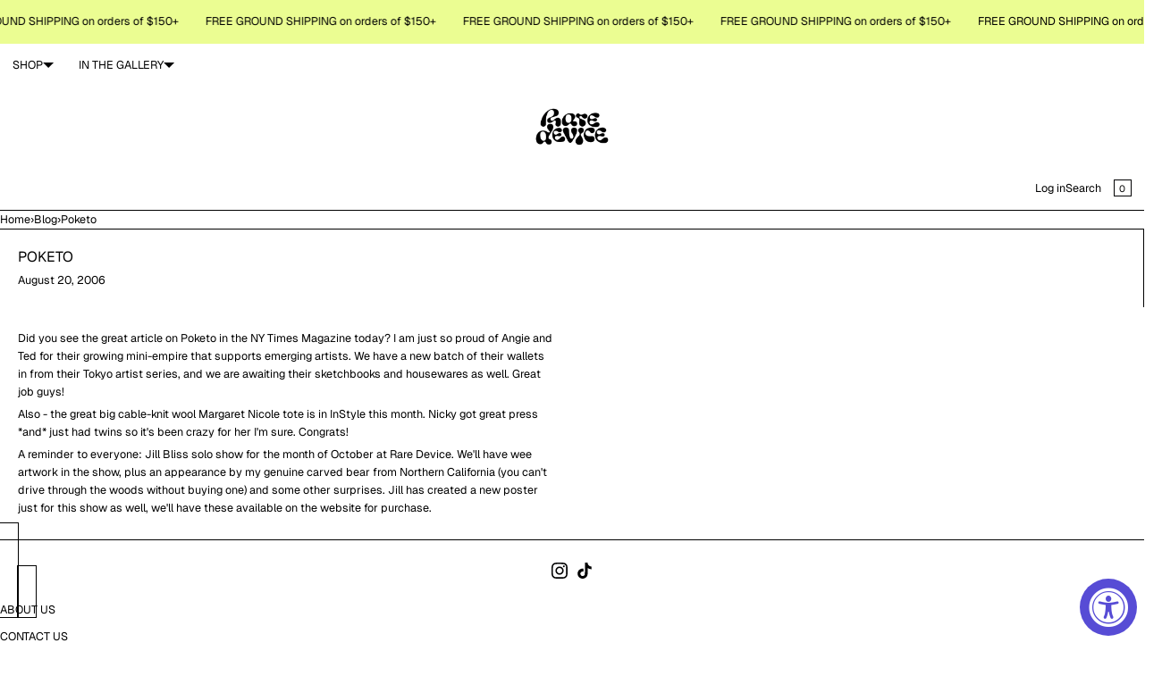

--- FILE ---
content_type: text/html; charset=utf-8
request_url: https://raredevice.net/blogs/blog/8073093-poketo
body_size: 39668
content:
<!doctype html>
<html lang="en" dir="ltr"  class="no-js">
<head>
	<script id="pandectes-rules">   /* PANDECTES-GDPR: DO NOT MODIFY AUTO GENERATED CODE OF THIS SCRIPT */      window.PandectesSettings = {"store":{"id":2238839,"plan":"basic","theme":"Bullet","primaryLocale":"en","adminMode":false,"headless":false,"storefrontRootDomain":"","checkoutRootDomain":"","storefrontAccessToken":""},"tsPublished":1756738743,"declaration":{"showPurpose":false,"showProvider":false,"declIntroText":"We use cookies to optimize website functionality, analyze the performance, and provide personalized experience to you. Some cookies are essential to make the website operate and function correctly. Those cookies cannot be disabled. In this window you can manage your preference of cookies.","showDateGenerated":true},"language":{"unpublished":[],"languageMode":"Single","fallbackLanguage":"en","languageDetection":"browser","languagesSupported":[]},"texts":{"managed":{"headerText":{"en":"Yum. Cookies."},"consentText":{"en":"We use cookies to improve your experience and analyze website traffic. By clicking the button below, you agree to our website's cookie use as described in our Privacy Policy."},"linkText":{"en":"Learn more"},"imprintText":{"en":"Imprint"},"googleLinkText":{"en":"Google's Privacy Terms"},"allowButtonText":{"en":"Accept"},"denyButtonText":{"en":"Decline"},"dismissButtonText":{"en":"Ok"},"leaveSiteButtonText":{"en":"Leave this site"},"preferencesButtonText":{"en":"Preferences"},"cookiePolicyText":{"en":"Cookie policy"},"preferencesPopupTitleText":{"en":"Manage consent preferences"},"preferencesPopupIntroText":{"en":"We use cookies to optimize website functionality, analyze the performance, and provide personalized experience to you. Some cookies are essential to make the website operate and function correctly. Those cookies cannot be disabled. In this window you can manage your preference of cookies."},"preferencesPopupSaveButtonText":{"en":"Save preferences"},"preferencesPopupCloseButtonText":{"en":"Close"},"preferencesPopupAcceptAllButtonText":{"en":"Accept all"},"preferencesPopupRejectAllButtonText":{"en":"Reject all"},"cookiesDetailsText":{"en":"Cookies details"},"preferencesPopupAlwaysAllowedText":{"en":"Always allowed"},"accessSectionParagraphText":{"en":"You have the right to request access to your data at any time."},"accessSectionTitleText":{"en":"Data portability"},"accessSectionAccountInfoActionText":{"en":"Personal data"},"accessSectionDownloadReportActionText":{"en":"Request export"},"accessSectionGDPRRequestsActionText":{"en":"Data subject requests"},"accessSectionOrdersRecordsActionText":{"en":"Orders"},"rectificationSectionParagraphText":{"en":"You have the right to request your data to be updated whenever you think it is appropriate."},"rectificationSectionTitleText":{"en":"Data Rectification"},"rectificationCommentPlaceholder":{"en":"Describe what you want to be updated"},"rectificationCommentValidationError":{"en":"Comment is required"},"rectificationSectionEditAccountActionText":{"en":"Request an update"},"erasureSectionTitleText":{"en":"Right to be forgotten"},"erasureSectionParagraphText":{"en":"You have the right to ask all your data to be erased. After that, you will no longer be able to access your account."},"erasureSectionRequestDeletionActionText":{"en":"Request personal data deletion"},"consentDate":{"en":"Consent date"},"consentId":{"en":"Consent ID"},"consentSectionChangeConsentActionText":{"en":"Change consent preference"},"consentSectionConsentedText":{"en":"You consented to the cookies policy of this website on"},"consentSectionNoConsentText":{"en":"You have not consented to the cookies policy of this website."},"consentSectionTitleText":{"en":"Your cookie consent"},"consentStatus":{"en":"Consent preference"},"confirmationFailureMessage":{"en":"Your request was not verified. Please try again and if problem persists, contact store owner for assistance"},"confirmationFailureTitle":{"en":"A problem occurred"},"confirmationSuccessMessage":{"en":"We will soon get back to you as to your request."},"confirmationSuccessTitle":{"en":"Your request is verified"},"guestsSupportEmailFailureMessage":{"en":"Your request was not submitted. Please try again and if problem persists, contact store owner for assistance."},"guestsSupportEmailFailureTitle":{"en":"A problem occurred"},"guestsSupportEmailPlaceholder":{"en":"E-mail address"},"guestsSupportEmailSuccessMessage":{"en":"If you are registered as a customer of this store, you will soon receive an email with instructions on how to proceed."},"guestsSupportEmailSuccessTitle":{"en":"Thank you for your request"},"guestsSupportEmailValidationError":{"en":"Email is not valid"},"guestsSupportInfoText":{"en":"Please login with your customer account to further proceed."},"submitButton":{"en":"Submit"},"submittingButton":{"en":"Submitting..."},"cancelButton":{"en":"Cancel"},"declIntroText":{"en":"We use cookies to optimize website functionality, analyze the performance, and provide personalized experience to you. Some cookies are essential to make the website operate and function correctly. Those cookies cannot be disabled. In this window you can manage your preference of cookies."},"declName":{"en":"Name"},"declPurpose":{"en":"Purpose"},"declType":{"en":"Type"},"declRetention":{"en":"Retention"},"declProvider":{"en":"Provider"},"declFirstParty":{"en":"First-party"},"declThirdParty":{"en":"Third-party"},"declSeconds":{"en":"seconds"},"declMinutes":{"en":"minutes"},"declHours":{"en":"hours"},"declDays":{"en":"days"},"declMonths":{"en":"months"},"declYears":{"en":"years"},"declSession":{"en":"Session"},"declDomain":{"en":"Domain"},"declPath":{"en":"Path"}},"categories":{"strictlyNecessaryCookiesTitleText":{"en":"Strictly necessary cookies"},"strictlyNecessaryCookiesDescriptionText":{"en":"These cookies are essential in order to enable you to move around the website and use its features, such as accessing secure areas of the website. The website cannot function properly without these cookies."},"functionalityCookiesTitleText":{"en":"Functional cookies"},"functionalityCookiesDescriptionText":{"en":"These cookies enable the site to provide enhanced functionality and personalisation. They may be set by us or by third party providers whose services we have added to our pages. If you do not allow these cookies then some or all of these services may not function properly."},"performanceCookiesTitleText":{"en":"Performance cookies"},"performanceCookiesDescriptionText":{"en":"These cookies enable us to monitor and improve the performance of our website. For example, they allow us to count visits, identify traffic sources and see which parts of the site are most popular."},"targetingCookiesTitleText":{"en":"Targeting cookies"},"targetingCookiesDescriptionText":{"en":"These cookies may be set through our site by our advertising partners. They may be used by those companies to build a profile of your interests and show you relevant adverts on other sites.    They do not store directly personal information, but are based on uniquely identifying your browser and internet device. If you do not allow these cookies, you will experience less targeted advertising."},"unclassifiedCookiesTitleText":{"en":"Unclassified cookies"},"unclassifiedCookiesDescriptionText":{"en":"Unclassified cookies are cookies that we are in the process of classifying, together with the providers of individual cookies."}},"auto":{}},"library":{"previewMode":false,"fadeInTimeout":0,"defaultBlocked":7,"showLink":true,"showImprintLink":false,"showGoogleLink":false,"enabled":true,"cookie":{"expiryDays":365,"secure":true},"dismissOnScroll":false,"dismissOnWindowClick":false,"dismissOnTimeout":false,"palette":{"popup":{"background":"#FFFFFF","backgroundForCalculations":{"a":1,"b":255,"g":255,"r":255},"text":"#000000"},"button":{"background":"#000000","backgroundForCalculations":{"a":1,"b":0,"g":0,"r":0},"text":"#FFFFFF","textForCalculation":{"a":1,"b":255,"g":255,"r":255},"border":"transparent"}},"content":{"href":"https://rare-device.myshopify.com/policies/privacy-policy","imprintHref":"/","close":"&#10005;","target":"","logo":""},"window":"<div role=\"dialog\" aria-label=\"{{header}}\" aria-describedby=\"cookieconsent:desc\" id=\"pandectes-banner\" class=\"cc-window-wrapper cc-bottom-wrapper\"><div class=\"pd-cookie-banner-window cc-window {{classes}}\"><!--googleoff: all-->{{children}}<!--googleon: all--></div></div>","compliance":{"opt-both":"<div class=\"cc-compliance cc-highlight\">{{deny}}{{allow}}</div>"},"type":"opt-both","layouts":{"basic":"{{messagelink}}{{compliance}}{{close}}"},"position":"bottom","theme":"block","revokable":false,"animateRevokable":false,"revokableReset":false,"revokableLogoUrl":"","revokablePlacement":"bottom-left","revokableMarginHorizontal":15,"revokableMarginVertical":15,"static":false,"autoAttach":true,"hasTransition":true,"blacklistPage":[""],"elements":{"close":"<button aria-label=\"Close\" type=\"button\" class=\"cc-close\">{{close}}</button>","dismiss":"<button type=\"button\" class=\"cc-btn cc-btn-decision cc-dismiss\">{{dismiss}}</button>","allow":"<button type=\"button\" class=\"cc-btn cc-btn-decision cc-allow\">{{allow}}</button>","deny":"<button type=\"button\" class=\"cc-btn cc-btn-decision cc-deny\">{{deny}}</button>","preferences":"<button type=\"button\" class=\"cc-btn cc-settings\" onclick=\"Pandectes.fn.openPreferences()\">{{preferences}}</button>"}},"geolocation":{"brOnly":false,"caOnly":false,"euOnly":false,"jpOnly":false,"thOnly":false,"canadaOnly":false,"globalVisibility":true},"dsr":{"guestsSupport":false,"accessSectionDownloadReportAuto":false},"banner":{"resetTs":1689619444,"extraCss":"        .cc-banner-logo {max-width: 24em!important;}    @media(min-width: 768px) {.cc-window.cc-floating{max-width: 24em!important;width: 24em!important;}}    .cc-message, .pd-cookie-banner-window .cc-header, .cc-logo {text-align: left}    .cc-window-wrapper{z-index: 2147483647;}    .cc-window{z-index: 2147483647;font-family: inherit;}    .pd-cookie-banner-window .cc-header{font-family: inherit;}    .pd-cp-ui{font-family: inherit; background-color: #FFFFFF;color:#000000;}    button.pd-cp-btn, a.pd-cp-btn{background-color:#000000;color:#FFFFFF!important;}    input + .pd-cp-preferences-slider{background-color: rgba(0, 0, 0, 0.3)}    .pd-cp-scrolling-section::-webkit-scrollbar{background-color: rgba(0, 0, 0, 0.3)}    input:checked + .pd-cp-preferences-slider{background-color: rgba(0, 0, 0, 1)}    .pd-cp-scrolling-section::-webkit-scrollbar-thumb {background-color: rgba(0, 0, 0, 1)}    .pd-cp-ui-close{color:#000000;}    .pd-cp-preferences-slider:before{background-color: #FFFFFF}    .pd-cp-title:before {border-color: #000000!important}    .pd-cp-preferences-slider{background-color:#000000}    .pd-cp-toggle{color:#000000!important}    @media(max-width:699px) {.pd-cp-ui-close-top svg {fill: #000000}}    .pd-cp-toggle:hover,.pd-cp-toggle:visited,.pd-cp-toggle:active{color:#000000!important}    .pd-cookie-banner-window {box-shadow: 0 0 18px rgb(0 0 0 / 20%);}  ","customJavascript":{},"showPoweredBy":false,"logoHeight":40,"hybridStrict":false,"cookiesBlockedByDefault":"7","isActive":true,"implicitSavePreferences":false,"cookieIcon":false,"blockBots":false,"showCookiesDetails":true,"hasTransition":true,"blockingPage":false,"showOnlyLandingPage":false,"leaveSiteUrl":"https://www.google.com","linkRespectStoreLang":false},"cookies":{"0":[{"name":"keep_alive","type":"http","domain":"raredevice.net","path":"/","provider":"Shopify","firstParty":true,"retention":"30 minute(s)","expires":30,"unit":"declMinutes","purpose":{"en":"Used in connection with buyer localization."}},{"name":"secure_customer_sig","type":"http","domain":"raredevice.net","path":"/","provider":"Shopify","firstParty":true,"retention":"1 year(s)","expires":1,"unit":"declYears","purpose":{"en":"Used in connection with customer login."}},{"name":"localization","type":"http","domain":"raredevice.net","path":"/","provider":"Shopify","firstParty":true,"retention":"1 year(s)","expires":1,"unit":"declYears","purpose":{"en":"Shopify store localization"}},{"name":"cart_currency","type":"http","domain":"raredevice.net","path":"/","provider":"Shopify","firstParty":true,"retention":"14 day(s)","expires":14,"unit":"declDays","purpose":{"en":"Used in connection with shopping cart."}},{"name":"_cmp_a","type":"http","domain":".raredevice.net","path":"/","provider":"Shopify","firstParty":true,"retention":"24 hour(s)","expires":24,"unit":"declHours","purpose":{"en":"Used for managing customer privacy settings."}},{"name":"_shopify_m","type":"http","domain":".raredevice.net","path":"/","provider":"Shopify","firstParty":true,"retention":"1 year(s)","expires":1,"unit":"declYears","purpose":{"en":"Used for managing customer privacy settings."}},{"name":"_tracking_consent","type":"http","domain":".raredevice.net","path":"/","provider":"Shopify","firstParty":true,"retention":"1 year(s)","expires":1,"unit":"declYears","purpose":{"en":"Tracking preferences."}},{"name":"_shopify_tm","type":"http","domain":".raredevice.net","path":"/","provider":"Shopify","firstParty":true,"retention":"30 minute(s)","expires":30,"unit":"declMinutes","purpose":{"en":"Used for managing customer privacy settings."}},{"name":"_shopify_tw","type":"http","domain":".raredevice.net","path":"/","provider":"Shopify","firstParty":true,"retention":"14 day(s)","expires":14,"unit":"declDays","purpose":{"en":"Used for managing customer privacy settings."}},{"name":"shopify_pay_redirect","type":"http","domain":"raredevice.net","path":"/","provider":"Shopify","firstParty":true,"retention":"60 minute(s)","expires":60,"unit":"declMinutes","purpose":{"en":"Used in connection with checkout."}},{"name":"_secure_session_id","type":"http","domain":"raredevice.net","path":"/","provider":"Shopify","firstParty":true,"retention":"24 hour(s)","expires":24,"unit":"declHours","purpose":{"en":"Used in connection with navigation through a storefront."}},{"name":"cart","type":"http","domain":"raredevice.net","path":"/","provider":"Shopify","firstParty":true,"retention":"14 day(s)","expires":14,"unit":"declDays","purpose":{"en":"Used in connection with shopping cart."}},{"name":"cart_ts","type":"http","domain":"raredevice.net","path":"/","provider":"Shopify","firstParty":true,"retention":"14 day(s)","expires":14,"unit":"declDays","purpose":{"en":"Used in connection with checkout."}},{"name":"cart_sig","type":"http","domain":"raredevice.net","path":"/","provider":"Shopify","firstParty":true,"retention":"14 day(s)","expires":14,"unit":"declDays","purpose":{"en":"Used in connection with checkout."}},{"name":"cart_ver","type":"http","domain":"raredevice.net","path":"/","provider":"Shopify","firstParty":true,"retention":"14 day(s)","expires":14,"unit":"declDays","purpose":{"en":"Used in connection with shopping cart."}}],"1":[],"2":[{"name":"_y","type":"http","domain":".raredevice.net","path":"/","provider":"Shopify","firstParty":true,"retention":"1 year(s)","expires":1,"unit":"declYears","purpose":{"en":"Shopify analytics."}},{"name":"_landing_page","type":"http","domain":".raredevice.net","path":"/","provider":"Shopify","firstParty":true,"retention":"14 day(s)","expires":14,"unit":"declDays","purpose":{"en":"Tracks landing pages."}},{"name":"_s","type":"http","domain":".raredevice.net","path":"/","provider":"Shopify","firstParty":true,"retention":"30 minute(s)","expires":30,"unit":"declMinutes","purpose":{"en":"Shopify analytics."}},{"name":"_shopify_y","type":"http","domain":".raredevice.net","path":"/","provider":"Shopify","firstParty":true,"retention":"1 year(s)","expires":1,"unit":"declYears","purpose":{"en":"Shopify analytics."}},{"name":"_shopify_s","type":"http","domain":".raredevice.net","path":"/","provider":"Shopify","firstParty":true,"retention":"30 minute(s)","expires":30,"unit":"declMinutes","purpose":{"en":"Shopify analytics."}},{"name":"_orig_referrer","type":"http","domain":".raredevice.net","path":"/","provider":"Shopify","firstParty":true,"retention":"14 day(s)","expires":14,"unit":"declDays","purpose":{"en":"Tracks landing pages."}},{"name":"_ga_9JRPEGE00W","type":"http","domain":".raredevice.net","path":"/","provider":"Google","firstParty":true,"retention":"1 year(s)","expires":1,"unit":"declYears","purpose":{"en":"Cookie is set by Google Analytics with unknown functionality"}},{"name":"_gat","type":"http","domain":".raredevice.net","path":"/","provider":"Google","firstParty":true,"retention":"48 second(s)","expires":48,"unit":"declSeconds","purpose":{"en":"Cookie is placed by Google Analytics to filter requests from bots."}},{"name":"_ga","type":"http","domain":".raredevice.net","path":"/","provider":"Google","firstParty":true,"retention":"1 year(s)","expires":1,"unit":"declYears","purpose":{"en":"Cookie is set by Google Analytics with unknown functionality"}},{"name":"_ga_PSGK3BMY3R","type":"http","domain":".raredevice.net","path":"/","provider":"Google","firstParty":true,"retention":"1 year(s)","expires":1,"unit":"declYears","purpose":{"en":"Cookie is set by Google Analytics with unknown functionality"}},{"name":"_gid","type":"http","domain":".raredevice.net","path":"/","provider":"Google","firstParty":true,"retention":"24 hour(s)","expires":24,"unit":"declHours","purpose":{"en":"Cookie is placed by Google Analytics to count and track pageviews."}},{"name":"_shopify_sa_p","type":"http","domain":".raredevice.net","path":"/","provider":"Shopify","firstParty":true,"retention":"30 minute(s)","expires":30,"unit":"declMinutes","purpose":{"en":"Shopify analytics relating to marketing & referrals."}},{"name":"_shopify_sa_t","type":"http","domain":".raredevice.net","path":"/","provider":"Shopify","firstParty":true,"retention":"30 minute(s)","expires":30,"unit":"declMinutes","purpose":{"en":"Shopify analytics relating to marketing & referrals."}}],"4":[{"name":"__kla_id","type":"http","domain":"raredevice.net","path":"/","provider":"Klaviyo","firstParty":true,"retention":"1 year(s)","expires":1,"unit":"declYears","purpose":{"en":"Tracks when someone clicks through a Klaviyo email to your website"}},{"name":"test_cookie","type":"http","domain":".doubleclick.net","path":"/","provider":"Google","firstParty":true,"retention":"15 minute(s)","expires":15,"unit":"declMinutes","purpose":{"en":"To measure the visitors’ actions after they click through from an advert. Expires after each visit."}},{"name":"_fbp","type":"http","domain":".raredevice.net","path":"/","provider":"Facebook","firstParty":true,"retention":"90 day(s)","expires":90,"unit":"declDays","purpose":{"en":"Cookie is placed by Facebook to track visits across websites."}},{"name":"_gcl_au","type":"http","domain":".raredevice.net","path":"/","provider":"Google","firstParty":true,"retention":"90 day(s)","expires":90,"unit":"declDays","purpose":{"en":"Cookie is placed by Google Tag Manager to track conversions."}},{"name":"IDE","type":"http","domain":".doubleclick.net","path":"/","provider":"Google","firstParty":true,"retention":"1 year(s)","expires":1,"unit":"declYears","purpose":{"en":"To measure the visitors’ actions after they click through from an advert. Expires after 1 year."}}],"8":[{"name":"_tt_enable_cookie","type":"http","domain":".raredevice.net","path":"/","provider":"Unknown","firstParty":true,"retention":"1 year(s)","expires":1,"unit":"declYears","purpose":{"en":""}},{"name":"_ttp","type":"http","domain":".raredevice.net","path":"/","provider":"Unknown","firstParty":true,"retention":"1 year(s)","expires":1,"unit":"declYears","purpose":{"en":""}},{"name":"x-edge-route-via","type":"http","domain":"accessibly.app","path":"/","provider":"Unknown","firstParty":true,"retention":"Session","expires":-1689619464,"unit":"declSeconds","purpose":{"en":""}},{"name":"_ttp","type":"http","domain":".tiktok.com","path":"/","provider":"Unknown","firstParty":true,"retention":"1 year(s)","expires":1,"unit":"declYears","purpose":{"en":""}}]},"blocker":{"isActive":false,"googleConsentMode":{"id":"","analyticsId":"","isActive":false,"adStorageCategory":4,"analyticsStorageCategory":2,"personalizationStorageCategory":1,"functionalityStorageCategory":1,"customEvent":true,"securityStorageCategory":0,"redactData":true,"urlPassthrough":false},"facebookPixel":{"id":"","isActive":false,"ldu":false},"microsoft":{},"rakuten":{"isActive":false,"cmp":false,"ccpa":false},"gpcIsActive":false,"clarity":{},"defaultBlocked":7,"patterns":{"whiteList":[],"blackList":{"1":[],"2":[],"4":[],"8":[]},"iframesWhiteList":[],"iframesBlackList":{"1":[],"2":[],"4":[],"8":[]},"beaconsWhiteList":[],"beaconsBlackList":{"1":[],"2":[],"4":[],"8":[]}}}}      !function(){"use strict";window.PandectesRules=window.PandectesRules||{},window.PandectesRules.manualBlacklist={1:[],2:[],4:[]},window.PandectesRules.blacklistedIFrames={1:[],2:[],4:[]},window.PandectesRules.blacklistedCss={1:[],2:[],4:[]},window.PandectesRules.blacklistedBeacons={1:[],2:[],4:[]};const e="javascript/blocked";function t(e){return new RegExp(e.replace(/[/\\.+?$()]/g,"\\$&").replace("*","(.*)"))}const n=(e,t="log")=>{new URLSearchParams(window.location.search).get("log")&&console[t](`PandectesRules: ${e}`)};function a(e){const t=document.createElement("script");t.async=!0,t.src=e,document.head.appendChild(t)}const o=window.PandectesRulesSettings||window.PandectesSettings,s=function(){if(void 0!==window.dataLayer&&Array.isArray(window.dataLayer)){if(window.dataLayer.some((e=>"pandectes_full_scan"===e.event)))return!0}return!1}(),r=((e="_pandectes_gdpr")=>{const t=("; "+document.cookie).split("; "+e+"=");let n;if(t.length<2)n={};else{const e=t.pop().split(";");n=window.atob(e.shift())}const a=(e=>{try{return JSON.parse(e)}catch(e){return!1}})(n);return!1!==a?a:n})(),{banner:{isActive:i},blocker:{defaultBlocked:c,patterns:d}}=o,l=r&&null!==r.preferences&&void 0!==r.preferences?r.preferences:null,u=s?0:i?null===l?c:l:0,g={1:!(1&u),2:!(2&u),4:!(4&u)},{blackList:f,whiteList:p,iframesBlackList:h,iframesWhiteList:w,beaconsBlackList:y,beaconsWhiteList:m}=d,b={blackList:[],whiteList:[],iframesBlackList:{1:[],2:[],4:[],8:[]},iframesWhiteList:[],beaconsBlackList:{1:[],2:[],4:[],8:[]},beaconsWhiteList:[]};[1,2,4].map((e=>{g[e]||(b.blackList.push(...f[e].length?f[e].map(t):[]),b.iframesBlackList[e]=h[e].length?h[e].map(t):[],b.beaconsBlackList[e]=y[e].length?y[e].map(t):[])})),b.whiteList=p.length?p.map(t):[],b.iframesWhiteList=w.length?w.map(t):[],b.beaconsWhiteList=m.length?m.map(t):[];const k={scripts:[],iframes:{1:[],2:[],4:[]},beacons:{1:[],2:[],4:[]},css:{1:[],2:[],4:[]}},_=(t,n)=>t&&(!n||n!==e)&&(!b.blackList||b.blackList.some((e=>e.test(t))))&&(!b.whiteList||b.whiteList.every((e=>!e.test(t)))),S=(e,t)=>{const n=b.iframesBlackList[t],a=b.iframesWhiteList;return e&&(!n||n.some((t=>t.test(e))))&&(!a||a.every((t=>!t.test(e))))},L=(e,t)=>{const n=b.beaconsBlackList[t],a=b.beaconsWhiteList;return e&&(!n||n.some((t=>t.test(e))))&&(!a||a.every((t=>!t.test(e))))},v=new MutationObserver((e=>{for(let t=0;t<e.length;t++){const{addedNodes:n}=e[t];for(let e=0;e<n.length;e++){const t=n[e],a=t.dataset&&t.dataset.cookiecategory;if(1===t.nodeType&&"LINK"===t.tagName){const e=t.dataset&&t.dataset.href;if(e&&a)switch(a){case"functionality":case"C0001":k.css[1].push(e);break;case"performance":case"C0002":k.css[2].push(e);break;case"targeting":case"C0003":k.css[4].push(e)}}}}}));var C=new MutationObserver((t=>{for(let a=0;a<t.length;a++){const{addedNodes:o}=t[a];for(let t=0;t<o.length;t++){const a=o[t],s=a.src||a.dataset&&a.dataset.src,r=a.dataset&&a.dataset.cookiecategory;if(1===a.nodeType&&"IFRAME"===a.tagName){if(s){let e=!1;S(s,1)||"functionality"===r||"C0001"===r?(e=!0,k.iframes[1].push(s)):S(s,2)||"performance"===r||"C0002"===r?(e=!0,k.iframes[2].push(s)):(S(s,4)||"targeting"===r||"C0003"===r)&&(e=!0,k.iframes[4].push(s)),e&&(a.removeAttribute("src"),a.setAttribute("data-src",s))}}else if(1===a.nodeType&&"IMG"===a.tagName){if(s){let e=!1;L(s,1)?(e=!0,k.beacons[1].push(s)):L(s,2)?(e=!0,k.beacons[2].push(s)):L(s,4)&&(e=!0,k.beacons[4].push(s)),e&&(a.removeAttribute("src"),a.setAttribute("data-src",s))}}else if(1===a.nodeType&&"SCRIPT"===a.tagName){const t=a.type;let o=!1;if(_(s,t)?(n(`rule blocked: ${s}`),o=!0):s&&r?n(`manually blocked @ ${r}: ${s}`):r&&n(`manually blocked @ ${r}: inline code`),o){k.scripts.push([a,t]),a.type=e;const n=function(t){a.getAttribute("type")===e&&t.preventDefault(),a.removeEventListener("beforescriptexecute",n)};a.addEventListener("beforescriptexecute",n),a.parentElement&&a.parentElement.removeChild(a)}}}}}));const A=document.createElement,P={src:Object.getOwnPropertyDescriptor(HTMLScriptElement.prototype,"src"),type:Object.getOwnPropertyDescriptor(HTMLScriptElement.prototype,"type")};window.PandectesRules.unblockCss=e=>{const t=k.css[e]||[];t.length&&n(`Unblocking CSS for ${e}`),t.forEach((e=>{const t=document.querySelector(`link[data-href^="${e}"]`);t.removeAttribute("data-href"),t.href=e})),k.css[e]=[]},window.PandectesRules.unblockIFrames=e=>{const t=k.iframes[e]||[];t.length&&n(`Unblocking IFrames for ${e}`),b.iframesBlackList[e]=[],t.forEach((e=>{const t=document.querySelector(`iframe[data-src^="${e}"]`);t.removeAttribute("data-src"),t.src=e})),k.iframes[e]=[]},window.PandectesRules.unblockBeacons=e=>{const t=k.beacons[e]||[];t.length&&n(`Unblocking Beacons for ${e}`),b.beaconsBlackList[e]=[],t.forEach((e=>{const t=document.querySelector(`img[data-src^="${e}"]`);t.removeAttribute("data-src"),t.src=e})),k.beacons[e]=[]},window.PandectesRules.unblockInlineScripts=function(e){const t=1===e?"functionality":2===e?"performance":"targeting",a=document.querySelectorAll(`script[type="javascript/blocked"][data-cookiecategory="${t}"]`);n(`unblockInlineScripts: ${a.length} in ${t}`),a.forEach((function(e){const t=document.createElement("script");t.type="text/javascript",e.hasAttribute("src")?t.src=e.getAttribute("src"):t.textContent=e.textContent,document.head.appendChild(t),e.parentNode.removeChild(e)}))},window.PandectesRules.unblockInlineCss=function(e){const t=1===e?"functionality":2===e?"performance":"targeting",a=document.querySelectorAll(`link[data-cookiecategory="${t}"]`);n(`unblockInlineCss: ${a.length} in ${t}`),a.forEach((function(e){e.href=e.getAttribute("data-href")}))},window.PandectesRules.unblock=function(e){e.length<1?(b.blackList=[],b.whiteList=[],b.iframesBlackList=[],b.iframesWhiteList=[]):(b.blackList&&(b.blackList=b.blackList.filter((t=>e.every((e=>"string"==typeof e?!t.test(e):e instanceof RegExp?t.toString()!==e.toString():void 0))))),b.whiteList&&(b.whiteList=[...b.whiteList,...e.map((e=>{if("string"==typeof e){const n=".*"+t(e)+".*";if(b.whiteList.every((e=>e.toString()!==n.toString())))return new RegExp(n)}else if(e instanceof RegExp&&b.whiteList.every((t=>t.toString()!==e.toString())))return e;return null})).filter(Boolean)]));let a=0;[...k.scripts].forEach((([e,t],n)=>{if(function(e){const t=e.getAttribute("src");return b.blackList&&b.blackList.every((e=>!e.test(t)))||b.whiteList&&b.whiteList.some((e=>e.test(t)))}(e)){const o=document.createElement("script");for(let t=0;t<e.attributes.length;t++){let n=e.attributes[t];"src"!==n.name&&"type"!==n.name&&o.setAttribute(n.name,e.attributes[t].value)}o.setAttribute("src",e.src),o.setAttribute("type",t||"application/javascript"),document.head.appendChild(o),k.scripts.splice(n-a,1),a++}})),0==b.blackList.length&&0===b.iframesBlackList[1].length&&0===b.iframesBlackList[2].length&&0===b.iframesBlackList[4].length&&0===b.beaconsBlackList[1].length&&0===b.beaconsBlackList[2].length&&0===b.beaconsBlackList[4].length&&(n("Disconnecting observers"),C.disconnect(),v.disconnect())};const{store:{adminMode:$,headless:E,storefrontRootDomain:B,checkoutRootDomain:T,storefrontAccessToken:R},banner:{isActive:I},blocker:O}=o,{defaultBlocked:U}=O;I&&function(e){if(window.Shopify&&window.Shopify.customerPrivacy)return void e();let t=null;window.Shopify&&window.Shopify.loadFeatures&&window.Shopify.trackingConsent?e():t=setInterval((()=>{window.Shopify&&window.Shopify.loadFeatures&&(clearInterval(t),window.Shopify.loadFeatures([{name:"consent-tracking-api",version:"0.1"}],(t=>{t?n("Shopify.customerPrivacy API - failed to load"):(n(`shouldShowBanner() -> ${window.Shopify.trackingConsent.shouldShowBanner()} | saleOfDataRegion() -> ${window.Shopify.trackingConsent.saleOfDataRegion()}`),e())})))}),10)}((()=>{!function(){const e=window.Shopify.trackingConsent;if(!1!==e.shouldShowBanner()||null!==l||7!==U)try{const t=$&&!(window.Shopify&&window.Shopify.AdminBarInjector);let a={preferences:!(1&u)||s||t,analytics:!(2&u)||s||t,marketing:!(4&u)||s||t};E&&(a.headlessStorefront=!0,a.storefrontRootDomain=B?.length?B:window.location.hostname,a.checkoutRootDomain=T?.length?T:`checkout.${window.location.hostname}`,a.storefrontAccessToken=R?.length?R:""),e.firstPartyMarketingAllowed()===a.marketing&&e.analyticsProcessingAllowed()===a.analytics&&e.preferencesProcessingAllowed()===a.preferences||e.setTrackingConsent(a,(function(e){e&&e.error?n("Shopify.customerPrivacy API - failed to setTrackingConsent"):n(`setTrackingConsent(${JSON.stringify(a)})`)}))}catch(e){n("Shopify.customerPrivacy API - exception")}}(),function(){if(E){const e=window.Shopify.trackingConsent,t=e.currentVisitorConsent();if(navigator.globalPrivacyControl&&""===t.sale_of_data){const t={sale_of_data:!1,headlessStorefront:!0};t.storefrontRootDomain=B?.length?B:window.location.hostname,t.checkoutRootDomain=T?.length?T:`checkout.${window.location.hostname}`,t.storefrontAccessToken=R?.length?R:"",e.setTrackingConsent(t,(function(e){e&&e.error?n(`Shopify.customerPrivacy API - failed to setTrackingConsent({${JSON.stringify(t)})`):n(`setTrackingConsent(${JSON.stringify(t)})`)}))}}}()}));const N=["AT","BE","BG","HR","CY","CZ","DK","EE","FI","FR","DE","GR","HU","IE","IT","LV","LT","LU","MT","NL","PL","PT","RO","SK","SI","ES","SE","GB","LI","NO","IS"],D="[Pandectes :: Google Consent Mode debug]:";function M(...e){const t=e[0],n=e[1],a=e[2];if("consent"!==t)return"config"===t?"config":void 0;const{ad_storage:o,ad_user_data:s,ad_personalization:r,functionality_storage:i,analytics_storage:c,personalization_storage:d,security_storage:l}=a,u={Command:t,Mode:n,ad_storage:o,ad_user_data:s,ad_personalization:r,functionality_storage:i,analytics_storage:c,personalization_storage:d,security_storage:l};return console.table(u),"default"===n&&("denied"===o&&"denied"===s&&"denied"===r&&"denied"===i&&"denied"===c&&"denied"===d||console.warn(`${D} all types in a "default" command should be set to "denied" except for security_storage that should be set to "granted"`)),n}let z=!1,j=!1;function x(e){e&&("default"===e?(z=!0,j&&console.warn(`${D} "default" command was sent but there was already an "update" command before it.`)):"update"===e?(j=!0,z||console.warn(`${D} "update" command was sent but there was no "default" command before it.`)):"config"===e&&(z||console.warn(`${D} a tag read consent state before a "default" command was sent.`)))}const{banner:{isActive:F,hybridStrict:W},geolocation:{caOnly:q=!1,euOnly:H=!1,brOnly:J=!1,jpOnly:G=!1,thOnly:V=!1,chOnly:K=!1,zaOnly:Z=!1,canadaOnly:Y=!1,globalVisibility:X=!0},blocker:{defaultBlocked:Q=7,googleConsentMode:{isActive:ee,customEvent:te,id:ne="",analyticsId:ae="",adwordsId:oe="",redactData:se,urlPassthrough:re,adStorageCategory:ie,analyticsStorageCategory:ce,functionalityStorageCategory:de,personalizationStorageCategory:le,securityStorageCategory:ue,dataLayerProperty:ge="dataLayer",waitForUpdate:fe=0,useNativeChannel:pe=!1,debugMode:he=!1}}}=o;function we(){window[ge].push(arguments)}window[ge]=window[ge]||[];const ye={hasInitialized:!1,useNativeChannel:!1,ads_data_redaction:!1,url_passthrough:!1,data_layer_property:"dataLayer",storage:{ad_storage:"granted",ad_user_data:"granted",ad_personalization:"granted",analytics_storage:"granted",functionality_storage:"granted",personalization_storage:"granted",security_storage:"granted"}};if(F&&ee){he&&(me=ge||"dataLayer",window[me].forEach((e=>{x(M(...e))})),window[me].push=function(...e){return x(M(...e[0])),Array.prototype.push.apply(this,e)});const e=0===(Q&ie)?"granted":"denied",t=0===(Q&ce)?"granted":"denied",n=0===(Q&de)?"granted":"denied",o=0===(Q&le)?"granted":"denied",s=0===(Q&ue)?"granted":"denied";ye.hasInitialized=!0,ye.useNativeChannel=pe,ye.url_passthrough=re,ye.ads_data_redaction="denied"===e&&se,ye.storage.ad_storage=e,ye.storage.ad_user_data=e,ye.storage.ad_personalization=e,ye.storage.analytics_storage=t,ye.storage.functionality_storage=n,ye.storage.personalization_storage=o,ye.storage.security_storage=s,ye.data_layer_property=ge||"dataLayer",we("set","developer_id.dMTZkMj",!0),ye.ads_data_redaction&&we("set","ads_data_redaction",ye.ads_data_redaction),ye.url_passthrough&&we("set","url_passthrough",ye.url_passthrough),function(){const e=u!==Q?{wait_for_update:fe||500}:fe?{wait_for_update:fe}:{};X&&!W?we("consent","default",{...ye.storage,...e}):(we("consent","default",{...ye.storage,...e,region:[...H||W?N:[],...q&&!W?["US-CA","US-VA","US-CT","US-UT","US-CO","US-MT","US-TX","US-OR","US-IA","US-NE","US-NH","US-DE","US-NJ","US-TN","US-MN"]:[],...J&&!W?["BR"]:[],...G&&!W?["JP"]:[],...Y&&!W?["CA"]:[],...V&&!W?["TH"]:[],...K&&!W?["CH"]:[],...Z&&!W?["ZA"]:[]]}),we("consent","default",{ad_storage:"granted",ad_user_data:"granted",ad_personalization:"granted",analytics_storage:"granted",functionality_storage:"granted",personalization_storage:"granted",security_storage:"granted"}));if(null!==l){const e=0===(u&ie)?"granted":"denied",t=0===(u&ce)?"granted":"denied",n=0===(u&de)?"granted":"denied",a=0===(u&le)?"granted":"denied",o=0===(u&ue)?"granted":"denied";ye.storage.ad_storage=e,ye.storage.ad_user_data=e,ye.storage.ad_personalization=e,ye.storage.analytics_storage=t,ye.storage.functionality_storage=n,ye.storage.personalization_storage=a,ye.storage.security_storage=o,we("consent","update",ye.storage)}we("js",new Date);const t="https://www.googletagmanager.com";if(ne.length){const e=ne.split(",");window[ye.data_layer_property].push({"gtm.start":(new Date).getTime(),event:"gtm.js"});for(let n=0;n<e.length;n++){const o="dataLayer"!==ye.data_layer_property?`&l=${ye.data_layer_property}`:"";a(`${t}/gtm.js?id=${e[n].trim()}${o}`)}}if(ae.length){const e=ae.split(",");for(let n=0;n<e.length;n++){const o=e[n].trim();o.length&&(a(`${t}/gtag/js?id=${o}`),we("config",o,{send_page_view:!1}))}}if(oe.length){const e=oe.split(",");for(let n=0;n<e.length;n++){const o=e[n].trim();o.length&&(a(`${t}/gtag/js?id=${o}`),we("config",o,{allow_enhanced_conversions:!0}))}}}()}var me;const{blocker:{klaviyoIsActive:be,googleConsentMode:{adStorageCategory:ke}}}=o;be&&window.addEventListener("PandectesEvent_OnConsent",(function(e){const{preferences:t}=e.detail;if(null!=t){const e=0===(t&ke)?"granted":"denied";void 0!==window.klaviyo&&window.klaviyo.isIdentified()&&window.klaviyo.push(["identify",{ad_personalization:e,ad_user_data:e}])}}));const{banner:{revokableTrigger:_e}}=o;_e&&(window.onload=async()=>{for await(let e of((e,t=1e3,n=1e4)=>{const a=new WeakMap;return{async*[Symbol.asyncIterator](){const o=Date.now();for(;Date.now()-o<n;){const n=document.querySelectorAll(e);for(const e of n)a.has(e)||(a.set(e,!0),yield e);await new Promise((e=>setTimeout(e,t)))}}}})('a[href*="#reopenBanner"]'))e.onclick=e=>{e.preventDefault(),window.Pandectes.fn.revokeConsent()}});const{banner:{isActive:Se},blocker:{defaultBlocked:Le=7,microsoft:{isActive:ve,uetTags:Ce,dataLayerProperty:Ae="uetq"}}}=o,Pe={hasInitialized:!1,data_layer_property:"uetq",storage:{ad_storage:"granted"}};if(Se&&ve){if(function(e,t,n){const a=new Date;a.setTime(a.getTime()+24*n*60*60*1e3);const o="expires="+a.toUTCString();document.cookie=`${e}=${t}; ${o}; path=/; secure; samesite=strict`}("_uetmsdns","0",365),Ce.length){const e=Ce.split(",");for(let t=0;t<e.length;t++)e[t].trim().length&&$e(e[t])}const e=4&Le?"denied":"granted";if(Pe.hasInitialized=!0,Pe.storage.ad_storage=e,window[Ae]=window[Ae]||[],window[Ae].push("consent","default",Pe.storage),null!==l){const e=4&u?"denied":"granted";Pe.storage.ad_storage=e,window[Ae].push("consent","update",Pe.storage)}}function $e(e){const t=document.createElement("script");t.type="text/javascript",t.src="//bat.bing.com/bat.js",t.onload=function(){const t={ti:e,cookieFlags:"SameSite=None;Secure"};t.q=window[Ae],window[Ae]=new UET(t),window[Ae].push("pageLoad")},document.head.appendChild(t)}window.PandectesRules.gcm=ye;const{banner:{isActive:Ee},blocker:{isActive:Be}}=o;n(`Prefs: ${u} | Banner: ${Ee?"on":"off"} | Blocker: ${Be?"on":"off"}`);const Te=null===l&&/\/checkouts\//.test(window.location.pathname);0!==u&&!1===s&&Be&&!Te&&(n("Blocker will execute"),document.createElement=function(...t){if("script"!==t[0].toLowerCase())return A.bind?A.bind(document)(...t):A;const n=A.bind(document)(...t);try{Object.defineProperties(n,{src:{...P.src,set(t){_(t,n.type)&&P.type.set.call(this,e),P.src.set.call(this,t)}},type:{...P.type,get(){const t=P.type.get.call(this);return t===e||_(this.src,t)?null:t},set(t){const a=_(n.src,n.type)?e:t;P.type.set.call(this,a)}}}),n.setAttribute=function(t,a){if("type"===t){const t=_(n.src,n.type)?e:a;P.type.set.call(n,t)}else"src"===t?(_(a,n.type)&&P.type.set.call(n,e),P.src.set.call(n,a)):HTMLScriptElement.prototype.setAttribute.call(n,t,a)}}catch(e){console.warn("Yett: unable to prevent script execution for script src ",n.src,".\n",'A likely cause would be because you are using a third-party browser extension that monkey patches the "document.createElement" function.')}return n},C.observe(document.documentElement,{childList:!0,subtree:!0}),v.observe(document.documentElement,{childList:!0,subtree:!0}))}();
</script>
	
    <meta charset="utf-8">
    <meta name="viewport" content="width=device-width, initial-scale=1, viewport-fit=cover">
<!-- OpenThinking SEO Engine -->
<title>Poketo&nbsp;-&nbsp;Rare Device</title>
<link rel="canonical" href="https://raredevice.net/blogs/blog/8073093-poketo">
<meta name="description" content="Did you see the great article on Poketo in the NY Times Magazine today? I am just so proud of Angie and Ted for their growing mini-empire that supports emerg...">
<meta name="robots" content="index, follow, max-snippet:-1, max-image-preview:large, max-video-preview:-1">
<meta name="theme-color" content="#FFFFFF">
<meta name="Bullet" property="OpenThinking" content="https://openthinking.net/">
<meta name="designer" content="OpenThinking">
<meta property="og:site_name" content="Rare Device">
<meta property="og:url" content="https://raredevice.net/blogs/blog/8073093-poketo">
<meta property="og:title" content="Poketo">
<meta property="og:type" content="article">
<meta property="og:description" content="Did you see the great article on Poketo in the NY Times Magazine today? I am just so proud of Angie and Ted for their growing mini-empire that supports emerg..."><meta property="og:image" content="http://raredevice.net/cdn/shop/files/RD_LOGO_03__BLACK_.pdf.png?v=1764100297">
<meta property="og:image:secure_url" content="https://raredevice.net/cdn/shop/files/RD_LOGO_03__BLACK_.pdf.png?v=1764100297">
<meta property="og:image:width" content="1521">
<meta property="og:image:height" content="1329">
<meta name="twitter:card" content="summary_large_image">
<meta name="twitter:title" content="Poketo">
<meta name="twitter:description" content="Did you see the great article on Poketo in the NY Times Magazine today? I am just so proud of Angie and Ted for their growing mini-empire that supports emerg...">
<meta name="ot:id" content="ba22326d40dbd392ea828ea3848766ad">
<script type="application/ld+json" class="openthinking-schema-graph">{"@context":"http:\/\/schema.org\/","@id":"\/blogs\/blog\/8073093-poketo#article","@type":"Article","mainEntityOfPage":{"@type":"WebPage","@id":"https:\/\/raredevice.net\/blogs\/blog\/8073093-poketo"},"articleBody":"Did you see the great article on Poketo in the NY Times Magazine today? I am just so proud of Angie and Ted for their growing mini-empire that supports emerging artists. We have a new batch of their wallets in from their Tokyo artist series, and we are awaiting their sketchbooks and housewares as well. Great job guys!\nAlso - the great big cable-knit wool Margaret Nicole tote is in InStyle this month. Nicky got great press *and* just had twins so it's been crazy for her I'm sure. Congrats!\nA reminder to everyone: Jill Bliss solo show for the month of October at Rare Device. We'll have wee artwork in the show, plus an appearance by my genuine carved bear from Northern California (you can't drive through the woods without buying one) and some other surprises. Jill has created a new poster just for this show as well, we'll have these available on the website for purchase.\n","headline":"Poketo","description":"","datePublished":"2013-06-10T09:41:21-07:00","dateModified":"2006-08-20T15:39:00-07:00","author":{"@type":"Person","name":"admin"},"publisher":{"@type":"Organization","name":"Rare Device"}}</script><script type="application/ld+json" class="openthinking-schema-graph">
{
    "@context": "https://schema.org",
    "@type": "BreadcrumbList",
    "itemListElement": [{
      "@type": "ListItem",
      "position": 1,
      "name": "Home",
      "item": "https://raredevice.net"
    }, {
      "@type": "ListItem",
      "position": 2,
      "name": "Blog",
      "item": "https://raredevice.net/blogs/blog"
    }, {
      "@type": "ListItem",
      "position": 3,
      "name": "Poketo",
      "item": "https://raredevice.net/blogs/blog/8073093-poketo"
    }]
}
</script>
<!-- / OpenThinking SEO Engine -->
<link rel="preload" as="font" href="//raredevice.net/cdn/fonts/geist/geist_n4.6e27f20c83b0a07405328f98ff3b0be957c5d6d5.woff2" type="font/woff2" crossorigin><link rel="preload" as="font" href="//raredevice.net/cdn/fonts/geist/geist_n4.6e27f20c83b0a07405328f98ff3b0be957c5d6d5.woff2" type="font/woff2" crossorigin>
<link rel="shortcut icon" href="//raredevice.net/cdn/shop/files/RD_LOGO_03__BLACK_small_086a32bd-ccfe-4128-87d6-41b00fbcf397.png?crop=center&height=32&v=1752673056&width=32">
    <link rel="apple-touch-icon-precomposed" href="//raredevice.net/cdn/shop/files/RD_LOGO_03__BLACK_small_086a32bd-ccfe-4128-87d6-41b00fbcf397.png?crop=center&height=250&v=1752673056&width=250"><script>document.documentElement.className = 'js';</script>

    <!-- BEGIN content_for_header -->
    <script>window.performance && window.performance.mark && window.performance.mark('shopify.content_for_header.start');</script><meta name="google-site-verification" content="kkfZjZH3nJnJY99uO_38Cf8F3azCG1GhN5-gjhjH3aY">
<meta name="facebook-domain-verification" content="u53zgh8wlqblb36lxx59gxxbrqyv8k">
<meta id="shopify-digital-wallet" name="shopify-digital-wallet" content="/2238839/digital_wallets/dialog">
<meta name="shopify-checkout-api-token" content="d18e536cc2308d60aba17b56130d0ad3">
<link rel="alternate" type="application/atom+xml" title="Feed" href="/blogs/blog.atom" />
<script async="async" src="/checkouts/internal/preloads.js?locale=en-US"></script>
<link rel="preconnect" href="https://shop.app" crossorigin="anonymous">
<script async="async" src="https://shop.app/checkouts/internal/preloads.js?locale=en-US&shop_id=2238839" crossorigin="anonymous"></script>
<script id="apple-pay-shop-capabilities" type="application/json">{"shopId":2238839,"countryCode":"US","currencyCode":"USD","merchantCapabilities":["supports3DS"],"merchantId":"gid:\/\/shopify\/Shop\/2238839","merchantName":"Rare Device","requiredBillingContactFields":["postalAddress","email"],"requiredShippingContactFields":["postalAddress","email"],"shippingType":"shipping","supportedNetworks":["visa","masterCard","amex","discover","elo","jcb"],"total":{"type":"pending","label":"Rare Device","amount":"1.00"},"shopifyPaymentsEnabled":true,"supportsSubscriptions":true}</script>
<script id="shopify-features" type="application/json">{"accessToken":"d18e536cc2308d60aba17b56130d0ad3","betas":["rich-media-storefront-analytics"],"domain":"raredevice.net","predictiveSearch":true,"shopId":2238839,"locale":"en"}</script>
<script>var Shopify = Shopify || {};
Shopify.shop = "rare-device.myshopify.com";
Shopify.locale = "en";
Shopify.currency = {"active":"USD","rate":"1.0"};
Shopify.country = "US";
Shopify.theme = {"name":"Bullet","id":152033427711,"schema_name":"Bullet","schema_version":"5.5.0","theme_store_id":1114,"role":"main"};
Shopify.theme.handle = "null";
Shopify.theme.style = {"id":null,"handle":null};
Shopify.cdnHost = "raredevice.net/cdn";
Shopify.routes = Shopify.routes || {};
Shopify.routes.root = "/";</script>
<script type="module">!function(o){(o.Shopify=o.Shopify||{}).modules=!0}(window);</script>
<script>!function(o){function n(){var o=[];function n(){o.push(Array.prototype.slice.apply(arguments))}return n.q=o,n}var t=o.Shopify=o.Shopify||{};t.loadFeatures=n(),t.autoloadFeatures=n()}(window);</script>
<script>
  window.ShopifyPay = window.ShopifyPay || {};
  window.ShopifyPay.apiHost = "shop.app\/pay";
  window.ShopifyPay.redirectState = null;
</script>
<script id="shop-js-analytics" type="application/json">{"pageType":"article"}</script>
<script defer="defer" async type="module" src="//raredevice.net/cdn/shopifycloud/shop-js/modules/v2/client.init-shop-cart-sync_BN7fPSNr.en.esm.js"></script>
<script defer="defer" async type="module" src="//raredevice.net/cdn/shopifycloud/shop-js/modules/v2/chunk.common_Cbph3Kss.esm.js"></script>
<script defer="defer" async type="module" src="//raredevice.net/cdn/shopifycloud/shop-js/modules/v2/chunk.modal_DKumMAJ1.esm.js"></script>
<script type="module">
  await import("//raredevice.net/cdn/shopifycloud/shop-js/modules/v2/client.init-shop-cart-sync_BN7fPSNr.en.esm.js");
await import("//raredevice.net/cdn/shopifycloud/shop-js/modules/v2/chunk.common_Cbph3Kss.esm.js");
await import("//raredevice.net/cdn/shopifycloud/shop-js/modules/v2/chunk.modal_DKumMAJ1.esm.js");

  window.Shopify.SignInWithShop?.initShopCartSync?.({"fedCMEnabled":true,"windoidEnabled":true});

</script>
<script>
  window.Shopify = window.Shopify || {};
  if (!window.Shopify.featureAssets) window.Shopify.featureAssets = {};
  window.Shopify.featureAssets['shop-js'] = {"shop-cart-sync":["modules/v2/client.shop-cart-sync_CJVUk8Jm.en.esm.js","modules/v2/chunk.common_Cbph3Kss.esm.js","modules/v2/chunk.modal_DKumMAJ1.esm.js"],"init-fed-cm":["modules/v2/client.init-fed-cm_7Fvt41F4.en.esm.js","modules/v2/chunk.common_Cbph3Kss.esm.js","modules/v2/chunk.modal_DKumMAJ1.esm.js"],"init-shop-email-lookup-coordinator":["modules/v2/client.init-shop-email-lookup-coordinator_Cc088_bR.en.esm.js","modules/v2/chunk.common_Cbph3Kss.esm.js","modules/v2/chunk.modal_DKumMAJ1.esm.js"],"init-windoid":["modules/v2/client.init-windoid_hPopwJRj.en.esm.js","modules/v2/chunk.common_Cbph3Kss.esm.js","modules/v2/chunk.modal_DKumMAJ1.esm.js"],"shop-button":["modules/v2/client.shop-button_B0jaPSNF.en.esm.js","modules/v2/chunk.common_Cbph3Kss.esm.js","modules/v2/chunk.modal_DKumMAJ1.esm.js"],"shop-cash-offers":["modules/v2/client.shop-cash-offers_DPIskqss.en.esm.js","modules/v2/chunk.common_Cbph3Kss.esm.js","modules/v2/chunk.modal_DKumMAJ1.esm.js"],"shop-toast-manager":["modules/v2/client.shop-toast-manager_CK7RT69O.en.esm.js","modules/v2/chunk.common_Cbph3Kss.esm.js","modules/v2/chunk.modal_DKumMAJ1.esm.js"],"init-shop-cart-sync":["modules/v2/client.init-shop-cart-sync_BN7fPSNr.en.esm.js","modules/v2/chunk.common_Cbph3Kss.esm.js","modules/v2/chunk.modal_DKumMAJ1.esm.js"],"init-customer-accounts-sign-up":["modules/v2/client.init-customer-accounts-sign-up_CfPf4CXf.en.esm.js","modules/v2/client.shop-login-button_DeIztwXF.en.esm.js","modules/v2/chunk.common_Cbph3Kss.esm.js","modules/v2/chunk.modal_DKumMAJ1.esm.js"],"pay-button":["modules/v2/client.pay-button_CgIwFSYN.en.esm.js","modules/v2/chunk.common_Cbph3Kss.esm.js","modules/v2/chunk.modal_DKumMAJ1.esm.js"],"init-customer-accounts":["modules/v2/client.init-customer-accounts_DQ3x16JI.en.esm.js","modules/v2/client.shop-login-button_DeIztwXF.en.esm.js","modules/v2/chunk.common_Cbph3Kss.esm.js","modules/v2/chunk.modal_DKumMAJ1.esm.js"],"avatar":["modules/v2/client.avatar_BTnouDA3.en.esm.js"],"init-shop-for-new-customer-accounts":["modules/v2/client.init-shop-for-new-customer-accounts_CsZy_esa.en.esm.js","modules/v2/client.shop-login-button_DeIztwXF.en.esm.js","modules/v2/chunk.common_Cbph3Kss.esm.js","modules/v2/chunk.modal_DKumMAJ1.esm.js"],"shop-follow-button":["modules/v2/client.shop-follow-button_BRMJjgGd.en.esm.js","modules/v2/chunk.common_Cbph3Kss.esm.js","modules/v2/chunk.modal_DKumMAJ1.esm.js"],"checkout-modal":["modules/v2/client.checkout-modal_B9Drz_yf.en.esm.js","modules/v2/chunk.common_Cbph3Kss.esm.js","modules/v2/chunk.modal_DKumMAJ1.esm.js"],"shop-login-button":["modules/v2/client.shop-login-button_DeIztwXF.en.esm.js","modules/v2/chunk.common_Cbph3Kss.esm.js","modules/v2/chunk.modal_DKumMAJ1.esm.js"],"lead-capture":["modules/v2/client.lead-capture_DXYzFM3R.en.esm.js","modules/v2/chunk.common_Cbph3Kss.esm.js","modules/v2/chunk.modal_DKumMAJ1.esm.js"],"shop-login":["modules/v2/client.shop-login_CA5pJqmO.en.esm.js","modules/v2/chunk.common_Cbph3Kss.esm.js","modules/v2/chunk.modal_DKumMAJ1.esm.js"],"payment-terms":["modules/v2/client.payment-terms_BxzfvcZJ.en.esm.js","modules/v2/chunk.common_Cbph3Kss.esm.js","modules/v2/chunk.modal_DKumMAJ1.esm.js"]};
</script>
<script>(function() {
  var isLoaded = false;
  function asyncLoad() {
    if (isLoaded) return;
    isLoaded = true;
    var urls = ["https:\/\/accessibly.app\/public\/widget\/run.js?shop=rare-device.myshopify.com","\/\/cdn.shopify.com\/proxy\/1b90b7f7c35f451f023388f9827ccd41bdeca911dce2217b9c99f4b4ceff2391\/s.pandect.es\/scripts\/pandectes-core.js?shop=rare-device.myshopify.com\u0026sp-cache-control=cHVibGljLCBtYXgtYWdlPTkwMA"];
    for (var i = 0; i < urls.length; i++) {
      var s = document.createElement('script');
      s.type = 'text/javascript';
      s.async = true;
      s.src = urls[i];
      var x = document.getElementsByTagName('script')[0];
      x.parentNode.insertBefore(s, x);
    }
  };
  if(window.attachEvent) {
    window.attachEvent('onload', asyncLoad);
  } else {
    window.addEventListener('load', asyncLoad, false);
  }
})();</script>
<script id="__st">var __st={"a":2238839,"offset":-28800,"reqid":"aa1e1789-a027-416a-b200-5d5bf755af9e-1769769463","pageurl":"raredevice.net\/blogs\/blog\/8073093-poketo","s":"articles-8073093","u":"add830161441","p":"article","rtyp":"article","rid":8073093};</script>
<script>window.ShopifyPaypalV4VisibilityTracking = true;</script>
<script id="captcha-bootstrap">!function(){'use strict';const t='contact',e='account',n='new_comment',o=[[t,t],['blogs',n],['comments',n],[t,'customer']],c=[[e,'customer_login'],[e,'guest_login'],[e,'recover_customer_password'],[e,'create_customer']],r=t=>t.map((([t,e])=>`form[action*='/${t}']:not([data-nocaptcha='true']) input[name='form_type'][value='${e}']`)).join(','),a=t=>()=>t?[...document.querySelectorAll(t)].map((t=>t.form)):[];function s(){const t=[...o],e=r(t);return a(e)}const i='password',u='form_key',d=['recaptcha-v3-token','g-recaptcha-response','h-captcha-response',i],f=()=>{try{return window.sessionStorage}catch{return}},m='__shopify_v',_=t=>t.elements[u];function p(t,e,n=!1){try{const o=window.sessionStorage,c=JSON.parse(o.getItem(e)),{data:r}=function(t){const{data:e,action:n}=t;return t[m]||n?{data:e,action:n}:{data:t,action:n}}(c);for(const[e,n]of Object.entries(r))t.elements[e]&&(t.elements[e].value=n);n&&o.removeItem(e)}catch(o){console.error('form repopulation failed',{error:o})}}const l='form_type',E='cptcha';function T(t){t.dataset[E]=!0}const w=window,h=w.document,L='Shopify',v='ce_forms',y='captcha';let A=!1;((t,e)=>{const n=(g='f06e6c50-85a8-45c8-87d0-21a2b65856fe',I='https://cdn.shopify.com/shopifycloud/storefront-forms-hcaptcha/ce_storefront_forms_captcha_hcaptcha.v1.5.2.iife.js',D={infoText:'Protected by hCaptcha',privacyText:'Privacy',termsText:'Terms'},(t,e,n)=>{const o=w[L][v],c=o.bindForm;if(c)return c(t,g,e,D).then(n);var r;o.q.push([[t,g,e,D],n]),r=I,A||(h.body.append(Object.assign(h.createElement('script'),{id:'captcha-provider',async:!0,src:r})),A=!0)});var g,I,D;w[L]=w[L]||{},w[L][v]=w[L][v]||{},w[L][v].q=[],w[L][y]=w[L][y]||{},w[L][y].protect=function(t,e){n(t,void 0,e),T(t)},Object.freeze(w[L][y]),function(t,e,n,w,h,L){const[v,y,A,g]=function(t,e,n){const i=e?o:[],u=t?c:[],d=[...i,...u],f=r(d),m=r(i),_=r(d.filter((([t,e])=>n.includes(e))));return[a(f),a(m),a(_),s()]}(w,h,L),I=t=>{const e=t.target;return e instanceof HTMLFormElement?e:e&&e.form},D=t=>v().includes(t);t.addEventListener('submit',(t=>{const e=I(t);if(!e)return;const n=D(e)&&!e.dataset.hcaptchaBound&&!e.dataset.recaptchaBound,o=_(e),c=g().includes(e)&&(!o||!o.value);(n||c)&&t.preventDefault(),c&&!n&&(function(t){try{if(!f())return;!function(t){const e=f();if(!e)return;const n=_(t);if(!n)return;const o=n.value;o&&e.removeItem(o)}(t);const e=Array.from(Array(32),(()=>Math.random().toString(36)[2])).join('');!function(t,e){_(t)||t.append(Object.assign(document.createElement('input'),{type:'hidden',name:u})),t.elements[u].value=e}(t,e),function(t,e){const n=f();if(!n)return;const o=[...t.querySelectorAll(`input[type='${i}']`)].map((({name:t})=>t)),c=[...d,...o],r={};for(const[a,s]of new FormData(t).entries())c.includes(a)||(r[a]=s);n.setItem(e,JSON.stringify({[m]:1,action:t.action,data:r}))}(t,e)}catch(e){console.error('failed to persist form',e)}}(e),e.submit())}));const S=(t,e)=>{t&&!t.dataset[E]&&(n(t,e.some((e=>e===t))),T(t))};for(const o of['focusin','change'])t.addEventListener(o,(t=>{const e=I(t);D(e)&&S(e,y())}));const B=e.get('form_key'),M=e.get(l),P=B&&M;t.addEventListener('DOMContentLoaded',(()=>{const t=y();if(P)for(const e of t)e.elements[l].value===M&&p(e,B);[...new Set([...A(),...v().filter((t=>'true'===t.dataset.shopifyCaptcha))])].forEach((e=>S(e,t)))}))}(h,new URLSearchParams(w.location.search),n,t,e,['guest_login'])})(!0,!0)}();</script>
<script integrity="sha256-4kQ18oKyAcykRKYeNunJcIwy7WH5gtpwJnB7kiuLZ1E=" data-source-attribution="shopify.loadfeatures" defer="defer" src="//raredevice.net/cdn/shopifycloud/storefront/assets/storefront/load_feature-a0a9edcb.js" crossorigin="anonymous"></script>
<script crossorigin="anonymous" defer="defer" src="//raredevice.net/cdn/shopifycloud/storefront/assets/shopify_pay/storefront-65b4c6d7.js?v=20250812"></script>
<script data-source-attribution="shopify.dynamic_checkout.dynamic.init">var Shopify=Shopify||{};Shopify.PaymentButton=Shopify.PaymentButton||{isStorefrontPortableWallets:!0,init:function(){window.Shopify.PaymentButton.init=function(){};var t=document.createElement("script");t.src="https://raredevice.net/cdn/shopifycloud/portable-wallets/latest/portable-wallets.en.js",t.type="module",document.head.appendChild(t)}};
</script>
<script data-source-attribution="shopify.dynamic_checkout.buyer_consent">
  function portableWalletsHideBuyerConsent(e){var t=document.getElementById("shopify-buyer-consent"),n=document.getElementById("shopify-subscription-policy-button");t&&n&&(t.classList.add("hidden"),t.setAttribute("aria-hidden","true"),n.removeEventListener("click",e))}function portableWalletsShowBuyerConsent(e){var t=document.getElementById("shopify-buyer-consent"),n=document.getElementById("shopify-subscription-policy-button");t&&n&&(t.classList.remove("hidden"),t.removeAttribute("aria-hidden"),n.addEventListener("click",e))}window.Shopify?.PaymentButton&&(window.Shopify.PaymentButton.hideBuyerConsent=portableWalletsHideBuyerConsent,window.Shopify.PaymentButton.showBuyerConsent=portableWalletsShowBuyerConsent);
</script>
<script data-source-attribution="shopify.dynamic_checkout.cart.bootstrap">document.addEventListener("DOMContentLoaded",(function(){function t(){return document.querySelector("shopify-accelerated-checkout-cart, shopify-accelerated-checkout")}if(t())Shopify.PaymentButton.init();else{new MutationObserver((function(e,n){t()&&(Shopify.PaymentButton.init(),n.disconnect())})).observe(document.body,{childList:!0,subtree:!0})}}));
</script>
<script id='scb4127' type='text/javascript' async='' src='https://raredevice.net/cdn/shopifycloud/privacy-banner/storefront-banner.js'></script><link id="shopify-accelerated-checkout-styles" rel="stylesheet" media="screen" href="https://raredevice.net/cdn/shopifycloud/portable-wallets/latest/accelerated-checkout-backwards-compat.css" crossorigin="anonymous">
<style id="shopify-accelerated-checkout-cart">
        #shopify-buyer-consent {
  margin-top: 1em;
  display: inline-block;
  width: 100%;
}

#shopify-buyer-consent.hidden {
  display: none;
}

#shopify-subscription-policy-button {
  background: none;
  border: none;
  padding: 0;
  text-decoration: underline;
  font-size: inherit;
  cursor: pointer;
}

#shopify-subscription-policy-button::before {
  box-shadow: none;
}

      </style>

<script>window.performance && window.performance.mark && window.performance.mark('shopify.content_for_header.end');</script>
    <!-- END content_for_header --><link href="//raredevice.net/cdn/shop/t/14/assets/skelet.css?v=130052067118971254951751560570" rel="stylesheet" type="text/css" media="all" /><style id="global-css-vars" data-otid="ba22326d40dbd392ea828ea3848766ad">@font-face {
  font-family: Geist;
  font-weight: 400;
  font-style: normal;
  font-display: swap;
  src: url("//raredevice.net/cdn/fonts/geist/geist_n4.6e27f20c83b0a07405328f98ff3b0be957c5d6d5.woff2") format("woff2"),
       url("//raredevice.net/cdn/fonts/geist/geist_n4.492f36219dd328eb9d6fa578986db9fe6d514f67.woff") format("woff");
}
@font-face {
  font-family: Geist;
  font-weight: 700;
  font-style: normal;
  font-display: swap;
  src: url("//raredevice.net/cdn/fonts/geist/geist_n7.d1a55eaf394973a6f8fe773d87de2e2f51331d2a.woff2") format("woff2"),
       url("//raredevice.net/cdn/fonts/geist/geist_n7.69b158278bc5ac2dd4016704355834ad3509f9f6.woff") format("woff");
}
@font-face {
  font-family: Geist;
  font-weight: 400;
  font-style: normal;
  font-display: swap;
  src: url("//raredevice.net/cdn/fonts/geist/geist_n4.6e27f20c83b0a07405328f98ff3b0be957c5d6d5.woff2") format("woff2"),
       url("//raredevice.net/cdn/fonts/geist/geist_n4.492f36219dd328eb9d6fa578986db9fe6d514f67.woff") format("woff");
}
@font-face {
  font-family: Geist;
  font-weight: 700;
  font-style: normal;
  font-display: swap;
  src: url("//raredevice.net/cdn/fonts/geist/geist_n7.d1a55eaf394973a6f8fe773d87de2e2f51331d2a.woff2") format("woff2"),
       url("//raredevice.net/cdn/fonts/geist/geist_n7.69b158278bc5ac2dd4016704355834ad3509f9f6.woff") format("woff");
}
:root {
    --hFontFamily: var(--fontFamily);
    --fontWeight: 400;
    --fontStyle: normal;
    --hWeight: 600;
    --hStyle: normal;

    --bgColor: #FFFFFF;
    --bgColorOpacity: rgba(255, 255, 255, 0.85);
    --primary: #000000;
    --plyr-color-main: var(--primary);
    --plyr-video-background: transparent;

    --iconSize: var(--fontSize);

    --color: #000000;
    --linkColor: #000001;
    --linkHover: #000000;

    --buttonBgColor: #000000;
    --buttonColor: #FFFFFF;
    --buttonBorderColor: #000000;
    --buttonBorderHover: #000000;
    --buttonTransform: uppercase;
    --buttonWeight: 400;
    --buttonAlign: center;

    --buyButtonBgColor: #000000;
    --buyButtonBorderColor: #000000;
    --buyButtonBorderHover: #000000;
    --buyButtonColor: #FFFFFF;
    --buttonBorderWidth: 1px;

    --boxBgColor: #FFFFFF;
    --boxPlaceholderColor: #000000;--boxBorderColor: #000000;
    --boxBorderHover: #000000;
    --boxBorderActive: #000000;

    --boxColor: #000000;
    --boxBorderWidth: 1px;

    --boxTransform: none;
    --boxAlign: left;

    --cardBg: rgba(0,0,0,0);
    --cardColor: #000000;
    --cardTextBg: rgba(0,0,0,0);

    --globalBorderColor: #000000;
    --globalBorderWidth: 1px;
    --globalBorder: var(--globalBorderWidth) solid var(--globalBorderColor);

    --radius: 0;
    --radius-2: 0;
    --radiusImg: 0;

    --globalShadow: 0 0 15px rgba(0,0,0,0.25);
    --globalTransparentBg: rgba(255, 255, 255, 0.9);

    --buttonRadius: var(--radius);
    --padding: 2rem;
    --boxPadding: 1.4rem;
    --boxRadius: var(--radius);
    --buttonPadding: 1.4rem;
    --rowGap: 0;
    --columnGap: 0;

    --logoSize: 1.8rem;
    --headerHeight: auto;

    --fontSizeBase: 0.9;
    --fontSize: calc(var(--fontSizeBase) * 1.4rem);

    --colorHeadings: #000000;
    --hSizeBase: 1.0;
    --hSize: calc(var(--hSizeBase) * 1.6rem);
    --h1Size: var(--hSize);
    --h2Size: var(--hSize);
    --h3Size: var(--hSize);
    --h4Size: var(--hSize);
    --h5Size: var(--hSize);
    --h6Size: var(--hSize);

    --hLine: 1.4;
    --h1Line: var(--hLine);
    --h2Line: var(--hLine);
    --h3Line: var(--hLine);
    --h4Line: var(--hLine);
    --h5Line: var(--hLine);
    --h6Line: var(--hLine);

    --fontFamily: Geist, sans-serif;
    --fontWeight: 400;
    --fontStyle: normal;

    --hFontFamily: Geist, sans-serif;
    --hWeight: 400;
    --hStyle: normal;
    --hTxTransform: uppercase;

    --boxedLayoutMaxWidth: 1200px;

    --cardRatioCustom: 130%;

    --a11yWidth: calc(var(--globalBorderWidth) * 1);
    --a11yOffset: calc(var(--globalBorderWidth) * 3);
    --a11yColor: var(--globalBorderColor);
    --a11yOutline: var(--a11yWidth) solid var(--a11yColor);
    --a11yShadow: 0 0 0 var(--a11yWidth), 0 0 0 var(--a11yOffset) var(--a11yColor);
}img,video,iframe:not([title="reCAPTCHA"]),.lazyframe,.plyr__video-wrapper { border-radius: var(--radiusImg) }

body.ip--padding :where(img,video,.lazyframe,.plyr__video-wrapper) { transform: scale(0.98) }
body.ip--margin :where(img,video,.lazyframe,.plyr__video-wrapper)  { transform: scale(0.99) }
@media (max-width: 777px) { 
    body.ip--padding :where(img,video,.lazyframe,.plyr__video-wrapper) { transform: scale(0.97) } 
    body.ip--margin :where(img,video,.lazyframe,.plyr__video-wrapper)  { transform: scale(0.98) } 
}summary.dropdown-caret::-webkit-details-marker { display:none }
.dropdown-caret { --caretSize: 6px; width: 100%; list-style: none; display: flex; align-items: center; justify-content: space-between; gap: .7rem; user-select: none }.dropdown-caret::after {
        content: "";
        display: inline-block;
        width: 0;
        height: 0;
        vertical-align: middle;
        border-style: solid;
        border-width: var(--caretSize) var(--caretSize) 0;
        border-right-color: transparent;
        border-bottom-color: transparent;
        border-left-color: transparent;
    }

    details[open] > summary.dropdown-caret::after,
    .dropdown-caret[aria-expanded="true"]::after { transform: rotate(180deg) }@media (max-width: 777px) { 
  :root { 
    --fontSize: 1.4rem;
    --iconSize: var(--fontSize);
    --hSize: 1.6rem;
    --h1Size: var(--hSize);
    --h2Size: var(--hSize);
    --h3Size: var(--hSize);
    --h4Size: var(--hSize);
    --h5Size: var(--hSize);
    --h6Size: var(--hSize);
  }
}.coretex-dialog {
    --dialogBg: var(--bgColor);
    --dialogColor: var(--color);
        --hColor: var(--dialogColor);
    --dialogRadius: calc(var(--radius) / 3);
    --dialogW: calc(100% - var(--dialogMargin));
    --dialogMaxW: 500px;
    --dialogH: 600px;
    --dialogMaxH: calc(100vh - (var(--margin) * 2));
    --dialogBorder: var(--globalBorder);
    --dialogPadding: var(--padding);
    --dialogMargin: auto;

    --dialogSize: inherit;
    --hSize: var(--dialogSize);

    --dialogAnimationOpen: fadeIn 150ms ease forwards;
    --dialogAnimationClose: fadeOut 150ms ease forwards;
    --dialogTransOrigin: center;
}

.coretex-dialog dialog::-webkit-backdrop { --dialogBackdropBg: rgba(255, 255, 255, 0.9);
    --dialogBackdropBlur: none;
    --dialogBackdropAnimationIn: fadeIn 100ms ease forwards;
    --dialogBackdropAnimationOut: fadeOut 100ms ease forwards;
    pointer-events: all; }
.coretex-dialog dialog::backdrop { --dialogBackdropBg: rgba(255, 255, 255, 0.9);
    --dialogBackdropBlur: none;
    --dialogBackdropAnimationIn: fadeIn 100ms ease forwards;
    --dialogBackdropAnimationOut: fadeOut 100ms ease forwards;
    pointer-events: all; }

@keyframes fadeIn { 0% { opacity: 0 } 100% { opacity: 1 } }
@keyframes fadeOut { from { opacity: 1 } to { opacity: 0 } }
</style><link href="//raredevice.net/cdn/shop/t/14/assets/app.css?v=45326121206693730341751560569" rel="stylesheet" type="text/css" media="all" />

<link href="https://monorail-edge.shopifysvc.com" rel="dns-prefetch">
<script>(function(){if ("sendBeacon" in navigator && "performance" in window) {try {var session_token_from_headers = performance.getEntriesByType('navigation')[0].serverTiming.find(x => x.name == '_s').description;} catch {var session_token_from_headers = undefined;}var session_cookie_matches = document.cookie.match(/_shopify_s=([^;]*)/);var session_token_from_cookie = session_cookie_matches && session_cookie_matches.length === 2 ? session_cookie_matches[1] : "";var session_token = session_token_from_headers || session_token_from_cookie || "";function handle_abandonment_event(e) {var entries = performance.getEntries().filter(function(entry) {return /monorail-edge.shopifysvc.com/.test(entry.name);});if (!window.abandonment_tracked && entries.length === 0) {window.abandonment_tracked = true;var currentMs = Date.now();var navigation_start = performance.timing.navigationStart;var payload = {shop_id: 2238839,url: window.location.href,navigation_start,duration: currentMs - navigation_start,session_token,page_type: "article"};window.navigator.sendBeacon("https://monorail-edge.shopifysvc.com/v1/produce", JSON.stringify({schema_id: "online_store_buyer_site_abandonment/1.1",payload: payload,metadata: {event_created_at_ms: currentMs,event_sent_at_ms: currentMs}}));}}window.addEventListener('pagehide', handle_abandonment_event);}}());</script>
<script id="web-pixels-manager-setup">(function e(e,d,r,n,o){if(void 0===o&&(o={}),!Boolean(null===(a=null===(i=window.Shopify)||void 0===i?void 0:i.analytics)||void 0===a?void 0:a.replayQueue)){var i,a;window.Shopify=window.Shopify||{};var t=window.Shopify;t.analytics=t.analytics||{};var s=t.analytics;s.replayQueue=[],s.publish=function(e,d,r){return s.replayQueue.push([e,d,r]),!0};try{self.performance.mark("wpm:start")}catch(e){}var l=function(){var e={modern:/Edge?\/(1{2}[4-9]|1[2-9]\d|[2-9]\d{2}|\d{4,})\.\d+(\.\d+|)|Firefox\/(1{2}[4-9]|1[2-9]\d|[2-9]\d{2}|\d{4,})\.\d+(\.\d+|)|Chrom(ium|e)\/(9{2}|\d{3,})\.\d+(\.\d+|)|(Maci|X1{2}).+ Version\/(15\.\d+|(1[6-9]|[2-9]\d|\d{3,})\.\d+)([,.]\d+|)( \(\w+\)|)( Mobile\/\w+|) Safari\/|Chrome.+OPR\/(9{2}|\d{3,})\.\d+\.\d+|(CPU[ +]OS|iPhone[ +]OS|CPU[ +]iPhone|CPU IPhone OS|CPU iPad OS)[ +]+(15[._]\d+|(1[6-9]|[2-9]\d|\d{3,})[._]\d+)([._]\d+|)|Android:?[ /-](13[3-9]|1[4-9]\d|[2-9]\d{2}|\d{4,})(\.\d+|)(\.\d+|)|Android.+Firefox\/(13[5-9]|1[4-9]\d|[2-9]\d{2}|\d{4,})\.\d+(\.\d+|)|Android.+Chrom(ium|e)\/(13[3-9]|1[4-9]\d|[2-9]\d{2}|\d{4,})\.\d+(\.\d+|)|SamsungBrowser\/([2-9]\d|\d{3,})\.\d+/,legacy:/Edge?\/(1[6-9]|[2-9]\d|\d{3,})\.\d+(\.\d+|)|Firefox\/(5[4-9]|[6-9]\d|\d{3,})\.\d+(\.\d+|)|Chrom(ium|e)\/(5[1-9]|[6-9]\d|\d{3,})\.\d+(\.\d+|)([\d.]+$|.*Safari\/(?![\d.]+ Edge\/[\d.]+$))|(Maci|X1{2}).+ Version\/(10\.\d+|(1[1-9]|[2-9]\d|\d{3,})\.\d+)([,.]\d+|)( \(\w+\)|)( Mobile\/\w+|) Safari\/|Chrome.+OPR\/(3[89]|[4-9]\d|\d{3,})\.\d+\.\d+|(CPU[ +]OS|iPhone[ +]OS|CPU[ +]iPhone|CPU IPhone OS|CPU iPad OS)[ +]+(10[._]\d+|(1[1-9]|[2-9]\d|\d{3,})[._]\d+)([._]\d+|)|Android:?[ /-](13[3-9]|1[4-9]\d|[2-9]\d{2}|\d{4,})(\.\d+|)(\.\d+|)|Mobile Safari.+OPR\/([89]\d|\d{3,})\.\d+\.\d+|Android.+Firefox\/(13[5-9]|1[4-9]\d|[2-9]\d{2}|\d{4,})\.\d+(\.\d+|)|Android.+Chrom(ium|e)\/(13[3-9]|1[4-9]\d|[2-9]\d{2}|\d{4,})\.\d+(\.\d+|)|Android.+(UC? ?Browser|UCWEB|U3)[ /]?(15\.([5-9]|\d{2,})|(1[6-9]|[2-9]\d|\d{3,})\.\d+)\.\d+|SamsungBrowser\/(5\.\d+|([6-9]|\d{2,})\.\d+)|Android.+MQ{2}Browser\/(14(\.(9|\d{2,})|)|(1[5-9]|[2-9]\d|\d{3,})(\.\d+|))(\.\d+|)|K[Aa][Ii]OS\/(3\.\d+|([4-9]|\d{2,})\.\d+)(\.\d+|)/},d=e.modern,r=e.legacy,n=navigator.userAgent;return n.match(d)?"modern":n.match(r)?"legacy":"unknown"}(),u="modern"===l?"modern":"legacy",c=(null!=n?n:{modern:"",legacy:""})[u],f=function(e){return[e.baseUrl,"/wpm","/b",e.hashVersion,"modern"===e.buildTarget?"m":"l",".js"].join("")}({baseUrl:d,hashVersion:r,buildTarget:u}),m=function(e){var d=e.version,r=e.bundleTarget,n=e.surface,o=e.pageUrl,i=e.monorailEndpoint;return{emit:function(e){var a=e.status,t=e.errorMsg,s=(new Date).getTime(),l=JSON.stringify({metadata:{event_sent_at_ms:s},events:[{schema_id:"web_pixels_manager_load/3.1",payload:{version:d,bundle_target:r,page_url:o,status:a,surface:n,error_msg:t},metadata:{event_created_at_ms:s}}]});if(!i)return console&&console.warn&&console.warn("[Web Pixels Manager] No Monorail endpoint provided, skipping logging."),!1;try{return self.navigator.sendBeacon.bind(self.navigator)(i,l)}catch(e){}var u=new XMLHttpRequest;try{return u.open("POST",i,!0),u.setRequestHeader("Content-Type","text/plain"),u.send(l),!0}catch(e){return console&&console.warn&&console.warn("[Web Pixels Manager] Got an unhandled error while logging to Monorail."),!1}}}}({version:r,bundleTarget:l,surface:e.surface,pageUrl:self.location.href,monorailEndpoint:e.monorailEndpoint});try{o.browserTarget=l,function(e){var d=e.src,r=e.async,n=void 0===r||r,o=e.onload,i=e.onerror,a=e.sri,t=e.scriptDataAttributes,s=void 0===t?{}:t,l=document.createElement("script"),u=document.querySelector("head"),c=document.querySelector("body");if(l.async=n,l.src=d,a&&(l.integrity=a,l.crossOrigin="anonymous"),s)for(var f in s)if(Object.prototype.hasOwnProperty.call(s,f))try{l.dataset[f]=s[f]}catch(e){}if(o&&l.addEventListener("load",o),i&&l.addEventListener("error",i),u)u.appendChild(l);else{if(!c)throw new Error("Did not find a head or body element to append the script");c.appendChild(l)}}({src:f,async:!0,onload:function(){if(!function(){var e,d;return Boolean(null===(d=null===(e=window.Shopify)||void 0===e?void 0:e.analytics)||void 0===d?void 0:d.initialized)}()){var d=window.webPixelsManager.init(e)||void 0;if(d){var r=window.Shopify.analytics;r.replayQueue.forEach((function(e){var r=e[0],n=e[1],o=e[2];d.publishCustomEvent(r,n,o)})),r.replayQueue=[],r.publish=d.publishCustomEvent,r.visitor=d.visitor,r.initialized=!0}}},onerror:function(){return m.emit({status:"failed",errorMsg:"".concat(f," has failed to load")})},sri:function(e){var d=/^sha384-[A-Za-z0-9+/=]+$/;return"string"==typeof e&&d.test(e)}(c)?c:"",scriptDataAttributes:o}),m.emit({status:"loading"})}catch(e){m.emit({status:"failed",errorMsg:(null==e?void 0:e.message)||"Unknown error"})}}})({shopId: 2238839,storefrontBaseUrl: "https://raredevice.net",extensionsBaseUrl: "https://extensions.shopifycdn.com/cdn/shopifycloud/web-pixels-manager",monorailEndpoint: "https://monorail-edge.shopifysvc.com/unstable/produce_batch",surface: "storefront-renderer",enabledBetaFlags: ["2dca8a86"],webPixelsConfigList: [{"id":"519635199","configuration":"{\"config\":\"{\\\"pixel_id\\\":\\\"G-9JRPEGE00W\\\",\\\"target_country\\\":\\\"US\\\",\\\"gtag_events\\\":[{\\\"type\\\":\\\"search\\\",\\\"action_label\\\":[\\\"G-9JRPEGE00W\\\",\\\"AW-10973399119\\\/EDxECM7n8Z4YEM-Qw_Ao\\\"]},{\\\"type\\\":\\\"begin_checkout\\\",\\\"action_label\\\":[\\\"G-9JRPEGE00W\\\",\\\"AW-10973399119\\\/n44HCMzo8Z4YEM-Qw_Ao\\\"]},{\\\"type\\\":\\\"view_item\\\",\\\"action_label\\\":[\\\"G-9JRPEGE00W\\\",\\\"AW-10973399119\\\/Os9hCMvn8Z4YEM-Qw_Ao\\\",\\\"MC-PSGK3BMY3R\\\"]},{\\\"type\\\":\\\"purchase\\\",\\\"action_label\\\":[\\\"G-9JRPEGE00W\\\",\\\"AW-10973399119\\\/qMWGCMXn8Z4YEM-Qw_Ao\\\",\\\"MC-PSGK3BMY3R\\\"]},{\\\"type\\\":\\\"page_view\\\",\\\"action_label\\\":[\\\"G-9JRPEGE00W\\\",\\\"AW-10973399119\\\/o1iKCMjn8Z4YEM-Qw_Ao\\\",\\\"MC-PSGK3BMY3R\\\"]},{\\\"type\\\":\\\"add_payment_info\\\",\\\"action_label\\\":[\\\"G-9JRPEGE00W\\\",\\\"AW-10973399119\\\/4UtKCM_o8Z4YEM-Qw_Ao\\\"]},{\\\"type\\\":\\\"add_to_cart\\\",\\\"action_label\\\":[\\\"G-9JRPEGE00W\\\",\\\"AW-10973399119\\\/SlyRCMno8Z4YEM-Qw_Ao\\\"]}],\\\"enable_monitoring_mode\\\":false}\"}","eventPayloadVersion":"v1","runtimeContext":"OPEN","scriptVersion":"b2a88bafab3e21179ed38636efcd8a93","type":"APP","apiClientId":1780363,"privacyPurposes":[],"dataSharingAdjustments":{"protectedCustomerApprovalScopes":["read_customer_address","read_customer_email","read_customer_name","read_customer_personal_data","read_customer_phone"]}},{"id":"405373183","configuration":"{\"pixelCode\":\"CGQVLLBC77U2LMCQ2UNG\"}","eventPayloadVersion":"v1","runtimeContext":"STRICT","scriptVersion":"22e92c2ad45662f435e4801458fb78cc","type":"APP","apiClientId":4383523,"privacyPurposes":["ANALYTICS","MARKETING","SALE_OF_DATA"],"dataSharingAdjustments":{"protectedCustomerApprovalScopes":["read_customer_address","read_customer_email","read_customer_name","read_customer_personal_data","read_customer_phone"]}},{"id":"200081663","configuration":"{\"pixel_id\":\"204969647865607\",\"pixel_type\":\"facebook_pixel\",\"metaapp_system_user_token\":\"-\"}","eventPayloadVersion":"v1","runtimeContext":"OPEN","scriptVersion":"ca16bc87fe92b6042fbaa3acc2fbdaa6","type":"APP","apiClientId":2329312,"privacyPurposes":["ANALYTICS","MARKETING","SALE_OF_DATA"],"dataSharingAdjustments":{"protectedCustomerApprovalScopes":["read_customer_address","read_customer_email","read_customer_name","read_customer_personal_data","read_customer_phone"]}},{"id":"shopify-app-pixel","configuration":"{}","eventPayloadVersion":"v1","runtimeContext":"STRICT","scriptVersion":"0450","apiClientId":"shopify-pixel","type":"APP","privacyPurposes":["ANALYTICS","MARKETING"]},{"id":"shopify-custom-pixel","eventPayloadVersion":"v1","runtimeContext":"LAX","scriptVersion":"0450","apiClientId":"shopify-pixel","type":"CUSTOM","privacyPurposes":["ANALYTICS","MARKETING"]}],isMerchantRequest: false,initData: {"shop":{"name":"Rare Device","paymentSettings":{"currencyCode":"USD"},"myshopifyDomain":"rare-device.myshopify.com","countryCode":"US","storefrontUrl":"https:\/\/raredevice.net"},"customer":null,"cart":null,"checkout":null,"productVariants":[],"purchasingCompany":null},},"https://raredevice.net/cdn","1d2a099fw23dfb22ep557258f5m7a2edbae",{"modern":"","legacy":""},{"shopId":"2238839","storefrontBaseUrl":"https:\/\/raredevice.net","extensionBaseUrl":"https:\/\/extensions.shopifycdn.com\/cdn\/shopifycloud\/web-pixels-manager","surface":"storefront-renderer","enabledBetaFlags":"[\"2dca8a86\"]","isMerchantRequest":"false","hashVersion":"1d2a099fw23dfb22ep557258f5m7a2edbae","publish":"custom","events":"[[\"page_viewed\",{}]]"});</script><script>
  window.ShopifyAnalytics = window.ShopifyAnalytics || {};
  window.ShopifyAnalytics.meta = window.ShopifyAnalytics.meta || {};
  window.ShopifyAnalytics.meta.currency = 'USD';
  var meta = {"page":{"pageType":"article","resourceType":"article","resourceId":8073093,"requestId":"aa1e1789-a027-416a-b200-5d5bf755af9e-1769769463"}};
  for (var attr in meta) {
    window.ShopifyAnalytics.meta[attr] = meta[attr];
  }
</script>
<script class="analytics">
  (function () {
    var customDocumentWrite = function(content) {
      var jquery = null;

      if (window.jQuery) {
        jquery = window.jQuery;
      } else if (window.Checkout && window.Checkout.$) {
        jquery = window.Checkout.$;
      }

      if (jquery) {
        jquery('body').append(content);
      }
    };

    var hasLoggedConversion = function(token) {
      if (token) {
        return document.cookie.indexOf('loggedConversion=' + token) !== -1;
      }
      return false;
    }

    var setCookieIfConversion = function(token) {
      if (token) {
        var twoMonthsFromNow = new Date(Date.now());
        twoMonthsFromNow.setMonth(twoMonthsFromNow.getMonth() + 2);

        document.cookie = 'loggedConversion=' + token + '; expires=' + twoMonthsFromNow;
      }
    }

    var trekkie = window.ShopifyAnalytics.lib = window.trekkie = window.trekkie || [];
    if (trekkie.integrations) {
      return;
    }
    trekkie.methods = [
      'identify',
      'page',
      'ready',
      'track',
      'trackForm',
      'trackLink'
    ];
    trekkie.factory = function(method) {
      return function() {
        var args = Array.prototype.slice.call(arguments);
        args.unshift(method);
        trekkie.push(args);
        return trekkie;
      };
    };
    for (var i = 0; i < trekkie.methods.length; i++) {
      var key = trekkie.methods[i];
      trekkie[key] = trekkie.factory(key);
    }
    trekkie.load = function(config) {
      trekkie.config = config || {};
      trekkie.config.initialDocumentCookie = document.cookie;
      var first = document.getElementsByTagName('script')[0];
      var script = document.createElement('script');
      script.type = 'text/javascript';
      script.onerror = function(e) {
        var scriptFallback = document.createElement('script');
        scriptFallback.type = 'text/javascript';
        scriptFallback.onerror = function(error) {
                var Monorail = {
      produce: function produce(monorailDomain, schemaId, payload) {
        var currentMs = new Date().getTime();
        var event = {
          schema_id: schemaId,
          payload: payload,
          metadata: {
            event_created_at_ms: currentMs,
            event_sent_at_ms: currentMs
          }
        };
        return Monorail.sendRequest("https://" + monorailDomain + "/v1/produce", JSON.stringify(event));
      },
      sendRequest: function sendRequest(endpointUrl, payload) {
        // Try the sendBeacon API
        if (window && window.navigator && typeof window.navigator.sendBeacon === 'function' && typeof window.Blob === 'function' && !Monorail.isIos12()) {
          var blobData = new window.Blob([payload], {
            type: 'text/plain'
          });

          if (window.navigator.sendBeacon(endpointUrl, blobData)) {
            return true;
          } // sendBeacon was not successful

        } // XHR beacon

        var xhr = new XMLHttpRequest();

        try {
          xhr.open('POST', endpointUrl);
          xhr.setRequestHeader('Content-Type', 'text/plain');
          xhr.send(payload);
        } catch (e) {
          console.log(e);
        }

        return false;
      },
      isIos12: function isIos12() {
        return window.navigator.userAgent.lastIndexOf('iPhone; CPU iPhone OS 12_') !== -1 || window.navigator.userAgent.lastIndexOf('iPad; CPU OS 12_') !== -1;
      }
    };
    Monorail.produce('monorail-edge.shopifysvc.com',
      'trekkie_storefront_load_errors/1.1',
      {shop_id: 2238839,
      theme_id: 152033427711,
      app_name: "storefront",
      context_url: window.location.href,
      source_url: "//raredevice.net/cdn/s/trekkie.storefront.c59ea00e0474b293ae6629561379568a2d7c4bba.min.js"});

        };
        scriptFallback.async = true;
        scriptFallback.src = '//raredevice.net/cdn/s/trekkie.storefront.c59ea00e0474b293ae6629561379568a2d7c4bba.min.js';
        first.parentNode.insertBefore(scriptFallback, first);
      };
      script.async = true;
      script.src = '//raredevice.net/cdn/s/trekkie.storefront.c59ea00e0474b293ae6629561379568a2d7c4bba.min.js';
      first.parentNode.insertBefore(script, first);
    };
    trekkie.load(
      {"Trekkie":{"appName":"storefront","development":false,"defaultAttributes":{"shopId":2238839,"isMerchantRequest":null,"themeId":152033427711,"themeCityHash":"3891218932229861707","contentLanguage":"en","currency":"USD","eventMetadataId":"6301f0b3-5955-43b3-bae9-e9429742b4c6"},"isServerSideCookieWritingEnabled":true,"monorailRegion":"shop_domain","enabledBetaFlags":["65f19447","b5387b81"]},"Session Attribution":{},"S2S":{"facebookCapiEnabled":true,"source":"trekkie-storefront-renderer","apiClientId":580111}}
    );

    var loaded = false;
    trekkie.ready(function() {
      if (loaded) return;
      loaded = true;

      window.ShopifyAnalytics.lib = window.trekkie;

      var originalDocumentWrite = document.write;
      document.write = customDocumentWrite;
      try { window.ShopifyAnalytics.merchantGoogleAnalytics.call(this); } catch(error) {};
      document.write = originalDocumentWrite;

      window.ShopifyAnalytics.lib.page(null,{"pageType":"article","resourceType":"article","resourceId":8073093,"requestId":"aa1e1789-a027-416a-b200-5d5bf755af9e-1769769463","shopifyEmitted":true});

      var match = window.location.pathname.match(/checkouts\/(.+)\/(thank_you|post_purchase)/)
      var token = match? match[1]: undefined;
      if (!hasLoggedConversion(token)) {
        setCookieIfConversion(token);
        
      }
    });


        var eventsListenerScript = document.createElement('script');
        eventsListenerScript.async = true;
        eventsListenerScript.src = "//raredevice.net/cdn/shopifycloud/storefront/assets/shop_events_listener-3da45d37.js";
        document.getElementsByTagName('head')[0].appendChild(eventsListenerScript);

})();</script>
  <script>
  if (!window.ga || (window.ga && typeof window.ga !== 'function')) {
    window.ga = function ga() {
      (window.ga.q = window.ga.q || []).push(arguments);
      if (window.Shopify && window.Shopify.analytics && typeof window.Shopify.analytics.publish === 'function') {
        window.Shopify.analytics.publish("ga_stub_called", {}, {sendTo: "google_osp_migration"});
      }
      console.error("Shopify's Google Analytics stub called with:", Array.from(arguments), "\nSee https://help.shopify.com/manual/promoting-marketing/pixels/pixel-migration#google for more information.");
    };
    if (window.Shopify && window.Shopify.analytics && typeof window.Shopify.analytics.publish === 'function') {
      window.Shopify.analytics.publish("ga_stub_initialized", {}, {sendTo: "google_osp_migration"});
    }
  }
</script>
<script
  defer
  src="https://raredevice.net/cdn/shopifycloud/perf-kit/shopify-perf-kit-3.1.0.min.js"
  data-application="storefront-renderer"
  data-shop-id="2238839"
  data-render-region="gcp-us-central1"
  data-page-type="article"
  data-theme-instance-id="152033427711"
  data-theme-name="Bullet"
  data-theme-version="5.5.0"
  data-monorail-region="shop_domain"
  data-resource-timing-sampling-rate="10"
  data-shs="true"
  data-shs-beacon="true"
  data-shs-export-with-fetch="true"
  data-shs-logs-sample-rate="1"
  data-shs-beacon-endpoint="https://raredevice.net/api/collect"
></script>
</head>
<body class="t-article ip--margin" layout-boxed="false" pid="/blogs/blog/8073093-poketo">
<a href="#mainContent" class="skip-to-content button is-primary visually-hidden">Skip to content</a>
    <component-loader id="app"><!-- BEGIN sections: group-header -->
<div id="shopify-section-sections--19728249553151__header_marquee_KYtQb3" class="shopify-section shopify-section-group-group-header announcement-bar"><section class="marquee" style="--marqueeBg:#ebfd92;--marqueeColor:#000000">
    <bullet-marquee
        go 
        bullet-reverse="false" 
        bullet-speed="60" 
        bullet-pause="true"
        bullet-image="false"
    ><span class="projectile" >
            
            <span>
            
                <x-flex ai="center" jc="center" style="gap:var(--marqueeLateralSpace)">
                    <x-cell>FREE GROUND SHIPPING on orders of $150+</x-cell></x-flex>
            
            </span>
            
        </span><span class="projectile" aria-hidden="true">
            
            <span>
            
                <x-flex ai="center" jc="center" style="gap:var(--marqueeLateralSpace)">
                    <x-cell>FREE GROUND SHIPPING on orders of $150+</x-cell></x-flex>
            
            </span>
            
        </span><span class="projectile" aria-hidden="true">
            
            <span>
            
                <x-flex ai="center" jc="center" style="gap:var(--marqueeLateralSpace)">
                    <x-cell>FREE GROUND SHIPPING on orders of $150+</x-cell></x-flex>
            
            </span>
            
        </span><span class="projectile" aria-hidden="true">
            
            <span>
            
                <x-flex ai="center" jc="center" style="gap:var(--marqueeLateralSpace)">
                    <x-cell>FREE GROUND SHIPPING on orders of $150+</x-cell></x-flex>
            
            </span>
            
        </span><span class="projectile" aria-hidden="true">
            
            <span>
            
                <x-flex ai="center" jc="center" style="gap:var(--marqueeLateralSpace)">
                    <x-cell>FREE GROUND SHIPPING on orders of $150+</x-cell></x-flex>
            
            </span>
            
        </span><span class="projectile" aria-hidden="true">
            
            <span>
            
                <x-flex ai="center" jc="center" style="gap:var(--marqueeLateralSpace)">
                    <x-cell>FREE GROUND SHIPPING on orders of $150+</x-cell></x-flex>
            
            </span>
            
        </span><span class="projectile" aria-hidden="true">
            
            <span>
            
                <x-flex ai="center" jc="center" style="gap:var(--marqueeLateralSpace)">
                    <x-cell>FREE GROUND SHIPPING on orders of $150+</x-cell></x-flex>
            
            </span>
            
        </span><span class="projectile" aria-hidden="true">
            
            <span>
            
                <x-flex ai="center" jc="center" style="gap:var(--marqueeLateralSpace)">
                    <x-cell>FREE GROUND SHIPPING on orders of $150+</x-cell></x-flex>
            
            </span>
            
        </span><span class="projectile" aria-hidden="true">
            
            <span>
            
                <x-flex ai="center" jc="center" style="gap:var(--marqueeLateralSpace)">
                    <x-cell>FREE GROUND SHIPPING on orders of $150+</x-cell></x-flex>
            
            </span>
            
        </span><span class="projectile" aria-hidden="true">
            
            <span>
            
                <x-flex ai="center" jc="center" style="gap:var(--marqueeLateralSpace)">
                    <x-cell>FREE GROUND SHIPPING on orders of $150+</x-cell></x-flex>
            
            </span>
            
        </span><span class="projectile" aria-hidden="true">
            
            <span>
            
                <x-flex ai="center" jc="center" style="gap:var(--marqueeLateralSpace)">
                    <x-cell>FREE GROUND SHIPPING on orders of $150+</x-cell></x-flex>
            
            </span>
            
        </span><span class="projectile" aria-hidden="true">
            
            <span>
            
                <x-flex ai="center" jc="center" style="gap:var(--marqueeLateralSpace)">
                    <x-cell>FREE GROUND SHIPPING on orders of $150+</x-cell></x-flex>
            
            </span>
            
        </span><span class="projectile" aria-hidden="true">
            
            <span>
            
                <x-flex ai="center" jc="center" style="gap:var(--marqueeLateralSpace)">
                    <x-cell>FREE GROUND SHIPPING on orders of $150+</x-cell></x-flex>
            
            </span>
            
        </span><span class="projectile" aria-hidden="true">
            
            <span>
            
                <x-flex ai="center" jc="center" style="gap:var(--marqueeLateralSpace)">
                    <x-cell>FREE GROUND SHIPPING on orders of $150+</x-cell></x-flex>
            
            </span>
            
        </span><span class="projectile" aria-hidden="true">
            
            <span>
            
                <x-flex ai="center" jc="center" style="gap:var(--marqueeLateralSpace)">
                    <x-cell>FREE GROUND SHIPPING on orders of $150+</x-cell></x-flex>
            
            </span>
            
        </span></bullet-marquee>
</section></div><div id="shopify-section-sections--19728249553151__header" class="shopify-section shopify-section-group-group-header main-header"><script src="//raredevice.net/cdn/shop/t/14/assets/predictive-search.js?v=181628166826281925991751560569" defer></script><search-engine id="searchbar">

    <x-grid columns="2" id="SearchControllers" class="header">
        <x-cell ps="center start"><h3 class="h3 headingTitle">Search</h3></x-cell>
        <x-cell ps="center end">
            <button class="is-blank shrink-search no-js-hidden"><i class="g-x"><svg xmlns="http://www.w3.org/2000/svg" fill="none" viewBox="0 0 24 24" focusable="false" aria-hidden="true"><path stroke="currentColor" stroke-linecap="round" stroke-linejoin="round" stroke-width="1" d="M18 6 6 18M6 6l12 12"/></svg></i></button>
            <noscript><a href="#!" class="button is-blank shrink-search"><i class="g-x"><svg xmlns="http://www.w3.org/2000/svg" fill="none" viewBox="0 0 24 24" focusable="false" aria-hidden="true"><path stroke="currentColor" stroke-linecap="round" stroke-linejoin="round" stroke-width="1" d="M18 6 6 18M6 6l12 12"/></svg></i></a></noscript>
        </x-cell>
    </x-grid><main-search>
        <form action="/search" method="get" role="search" class="search">
        <x-flex direction="column" class="search-section">
            <x-flex ai="center" class="search-input-stack">
                <x-cell style="padding-left:var(--boxPadding)"><i class="g-search"><svg xmlns="http://www.w3.org/2000/svg" fill="none" viewBox="0 0 24 24" focusable="false" aria-hidden="true"><path stroke="currentColor" stroke-linecap="round" stroke-linejoin="round" stroke-width="1" d="m21 21-6-6m2-5a7 7 0 1 1-14 0 7 7 0 0 1 14 0Z"/></svg></i></x-cell>
                <x-cell class="s-input fullwidth">
                    <label for="Search-In-Template" class="visually-hidden">Search</label>
                    <input id="Search-In-Template" class="fullwidth"
                        type="search"
                        name="q"
                        value=""
                        placeholder="Search">
                    <input type="hidden" name="options[prefix]" value="last">
                </x-cell>

                <x-cell class="s-buttons">
                    <button type="reset" class="is-blank reset__button field__button  hidden" aria-label="Reset">
                        <span><i class="g-x"><svg xmlns="http://www.w3.org/2000/svg" fill="none" viewBox="0 0 24 24" focusable="false" aria-hidden="true"><path stroke="currentColor" stroke-linecap="round" stroke-linejoin="round" stroke-width="1" d="M18 6 6 18M6 6l12 12"/></svg></i></span>
                    </button>
                    <button type="submit" class="is-blank visually-hidden" aria-label="Search"><span>Search</span></button>
                </x-cell>
            </x-flex><suggested-links class="coverlayer">
                <h4 class="h5">Suggested searches</h4>
                <ul class="linkList inline mob-scroller"><li><a href="/products/salt-box" class="no-style">Salt Box</a></li><li><a href="/collections/studio-arhoj-1" class="no-style">Studio Arhoj</a></li><li><a href="/collections/mugs" class="no-style">Mugs</a></li><li><a href="/collections/candles" class="no-style">Candles</a></li><li><a href="/collections/art-prints" class="no-style">Art Prints</a></li></ul>
            </suggested-links></x-flex>
        </form>
    </main-search></search-engine><style data-shopify>
:root{ --headerPosition:sticky;--logoFontFamily:Helvetica,Arial, sans-serif;--logoFontWeight:400;--logoFontStyle:normal }</style><header id="header" tabindex="-1">

    <x-grid id="header-grid" columns="3" columns-s="2" ><x-cell class="menulink large-only" style="--navAlign:flex-start;--navDropdownAlign:0" ><nav aria-label="Menu">
    <ul class="inline large-only"><li>
        
            <details class="dm lv1 closex" id="Details-1">
            <summary class="dropdown-caret" data-name="SHOP">SHOP</summary>
            <details-menu id="Menu-1">
                <div class="mob-scroller">
                <ul class="inline"><li><details class="dm lv2 closex" id="Details-1">
                    <summary class="dropdown-caret" data-name="LIVING">LIVING</summary>
                    <details-menu id="Menu-1">
                        <div class="mob-scroller">
                        <ul class="inline"><li><a href="/collections/living" class="no-style" data-name="ALL">ALL</a></li><li><a href="/collections/for-the-table" class="no-style" data-name="FOR THE TABLE">FOR THE TABLE</a></li><li><a href="/collections/art-prints" class="no-style" data-name="ART PRINTS">ART PRINTS</a></li><li><a href="/collections/books" class="no-style" data-name="BOOKS">BOOKS</a></li><li><a href="/collections/textiles" class="no-style" data-name="TEXTILES">TEXTILES</a></li><li><a href="/collections/decor" class="no-style" data-name="DECOR">DECOR</a></li><li><a href="/collections/planters" class="no-style" data-name="PLANTERS + VASES">PLANTERS + VASES</a></li><li><a href="/collections/food" class="no-style" data-name="FOOD">FOOD</a></li></ul>
                    </div>
                    </details-menu>
                    </details></li><li><details class="dm lv2 closex" id="Details-2">
                    <summary class="dropdown-caret" data-name="JEWELRY">JEWELRY</summary>
                    <details-menu id="Menu-2">
                        <div class="mob-scroller">
                        <ul class="inline"><li><a href="/collections/jewelry" class="no-style" data-name="ALL">ALL</a></li><li><a href="/collections/necklaces" class="no-style" data-name="NECKLACES">NECKLACES</a></li><li><a href="/collections/earrings" class="no-style" data-name="EARRINGS">EARRINGS</a></li><li><a href="/collections/bracelets" class="no-style" data-name="BRACELETS">BRACELETS</a></li><li><a href="/collections/rings" class="no-style" data-name="RINGS">RINGS</a></li></ul>
                    </div>
                    </details-menu>
                    </details></li><li><details class="dm lv2 closex" id="Details-3">
                    <summary class="dropdown-caret" data-name="BATH + BODY">BATH + BODY</summary>
                    <details-menu id="Menu-3">
                        <div class="mob-scroller">
                        <ul class="inline"><li><a href="/collections/bath-body" class="no-style" data-name="ALL">ALL</a></li><li><a href="/collections/candles" class="no-style" data-name="CANDLES">CANDLES</a></li><li><a href="/collections/soaps-lotions" class="no-style" data-name="BATH">BATH</a></li><li><a href="/collections/scents" class="no-style" data-name="SCENTS">SCENTS</a></li><li><a href="/collections/lips-nails" class="no-style" data-name="LIPS + NAILS">LIPS + NAILS</a></li></ul>
                    </div>
                    </details-menu>
                    </details></li><li><details class="dm lv2 closex" id="Details-4">
                    <summary class="dropdown-caret" data-name="STATIONERY">STATIONERY</summary>
                    <details-menu id="Menu-4">
                        <div class="mob-scroller">
                        <ul class="inline"><li><a href="/collections/stationery" class="no-style" data-name="ALL">ALL</a></li><li><a href="/collections/cards" class="no-style" data-name="CARDS">CARDS</a></li><li><a href="/collections/stickers" class="no-style" data-name="STICKERS">STICKERS</a></li><li><a href="/collections/art-supplies" class="no-style" data-name="ART SUPPLIES">ART SUPPLIES</a></li><li><a href="/collections/notebooks" class="no-style" data-name="NOTEBOOKS">NOTEBOOKS</a></li><li><a href="/collections/writing-instruments" class="no-style" data-name="PENS + PENCILS">PENS + PENCILS</a></li><li><a href="/collections/puzzle" class="no-style" data-name="PUZZLES &amp; GAMES">PUZZLES & GAMES</a></li><li><a href="/collections/celebration" class="no-style" data-name="CELEBRATION">CELEBRATION</a></li><li><a href="/collections/activities" class="no-style" data-name="ACTIVITIES">ACTIVITIES</a></li><li><a href="/collections/calendars-planners" class="no-style" data-name="CALENDARS + PLANNERS">CALENDARS + PLANNERS</a></li></ul>
                    </div>
                    </details-menu>
                    </details></li><li><details class="dm lv2 closex" id="Details-5">
                    <summary class="dropdown-caret" data-name="ACCESSORIES">ACCESSORIES</summary>
                    <details-menu id="Menu-5">
                        <div class="mob-scroller">
                        <ul class="inline"><li><a href="/collections/accessories" class="no-style" data-name="ALL">ALL</a></li><li><a href="/collections/bags" class="no-style" data-name="BAGS">BAGS</a></li><li><a href="/collections/hats-1" class="no-style" data-name="HATS">HATS</a></li><li><a href="/collections/hair" class="no-style" data-name="HAIR">HAIR</a></li><li><a href="/collections/socks" class="no-style" data-name="SOCKS">SOCKS</a></li><li><a href="/collections/bandanas-scarves" class="no-style" data-name="SCARVES + BANDANAS">SCARVES + BANDANAS</a></li><li><a href="/collections/everyday" class="no-style" data-name="EVERYDAY">EVERYDAY</a></li></ul>
                    </div>
                    </details-menu>
                    </details></li><li><details class="dm lv2 closex" id="Details-6">
                    <summary class="dropdown-caret" data-name="KIDS">KIDS</summary>
                    <details-menu id="Menu-6">
                        <div class="mob-scroller">
                        <ul class="inline"><li><a href="/collections/kids" class="no-style" data-name="ALL">ALL</a></li><li><a href="/collections/clothing" class="no-style" data-name="CLOTHING">CLOTHING</a></li><li><a href="/collections/accessories-1" class="no-style" data-name="ACCESSORIES">ACCESSORIES</a></li><li><a href="/collections/toys" class="no-style" data-name="TOYS">TOYS</a></li><li><a href="/collections/books-1" class="no-style" data-name="BOOKS">BOOKS</a></li></ul>
                    </div>
                    </details-menu>
                    </details></li></ul>
            </div>
            </details-menu>
            </details>
        
        </li><li>
        
            <details class="dm lv1 closex" id="Details-2">
            <summary class="dropdown-caret" data-name="IN THE GALLERY">IN THE GALLERY</summary>
            <details-menu id="Menu-2">
                <div class="mob-scroller">
                <ul class="inline"><li><details class="dm lv2 closex" id="Details-1">
                    <summary class="dropdown-caret" data-name="On Wood by The Okay Okay Club">On Wood by The Okay Okay Club</summary>
                    <details-menu id="Menu-1">
                        <div class="mob-scroller">
                        <ul class="inline"><li><a href="/collections/on-wood-by-the-okay-okay-club" class="no-style" data-name="Shop the Show">Shop the Show</a></li><li><a href="/blogs/artist-interviews/an-interview-with-audrey-marzin-of-the-okay-okay-club" class="no-style" data-name="Meet the Artist">Meet the Artist</a></li></ul>
                    </div>
                    </details-menu>
                    </details></li><li><details class="dm lv2 closex" id="Details-2">
                    <summary class="dropdown-caret" data-name="Archive">Archive</summary>
                    <details-menu id="Menu-2">
                        <div class="mob-scroller">
                        <ul class="inline"><li><a href="/blogs/shows" class="no-style" data-name="Past Galleries">Past Galleries</a></li><li><a href="/blogs/artist-interviews" class="no-style" data-name="Artist Interviews">Artist Interviews</a></li></ul>
                    </div>
                    </details-menu>
                    </details></li></ul>
            </div>
            </details-menu>
            </details>
        
        </li></ul>
    </nav></x-cell><x-cell class="bogo" order-s="1" >
            <style>:root{--logoImageSize:80px;--logoAlign:center}</style>
            <a href="/" class="no-style"><img src="//raredevice.net/cdn/shop/files/RD_LOGO_01__WEBSITE.png?v=1756490067&amp;width=400" alt="Rare Device" srcset="//raredevice.net/cdn/shop/files/RD_LOGO_01__WEBSITE.png?v=1756490067&amp;width=100 100w, //raredevice.net/cdn/shop/files/RD_LOGO_01__WEBSITE.png?v=1756490067&amp;width=200 200w, //raredevice.net/cdn/shop/files/RD_LOGO_01__WEBSITE.png?v=1756490067&amp;width=400 400w" width="400" height="266" class="logo">
</a>
        </x-cell><x-cell class="accounts" order-s="3" style="--accAlign:flex-end" >
        <ul class="inline "><li class="small-only hamburger">
                

                <button class="is-blank fire-menu no-js-hidden">
Menu
</button>
                <noscript><a href="#mobmenu" class="no-style" style="padding-inline:0">
Menu
</a></noscript>
            </li><li>
                <x-flex class="localization large-only">
                </x-flex>
            </li>
                    <li class="large-only">
                        <a href="https://raredevice.net/customer_authentication/redirect?locale=en&region_country=US" class="no-style">Log in
</a>
                    </li><li><a href="/search" class="no-style fire-search" onclick="event.preventDefault()">Search
</a></li><li class="cartCounter">
                
<button class="is-blank js" aria-label="Cart" data-open="#cartBox">
                <span id="counter" data-count="0">
                    <span class="visually-hidden">Cart</span><span class="visually-hidden" data-ajax-cart-bind="item_count">0</span>
                </span>
                </button></li>
        </ul>
        </x-cell></x-grid>
</header>



<script>document.body.classList.add('hpsticky'); let headerElements = document.querySelectorAll('[class*="group-header"]'), headerHeight = 0, debouncer; function updateHeaderHeight() { headerHeight = 0; headerElements.forEach(element => { headerHeight += element.clientHeight }); document.body.style.setProperty('--headerGroupHeight', `${headerHeight}px`); getElementHeight('#header','body','--headerHeight'); getElementHeight('.marquee','body','--marqueeHeight') } function debouncedResize() { clearTimeout(debouncer); debouncer = setTimeout(() => updateHeaderHeight(), 100) } document.addEventListener('DOMContentLoaded', () => { updateHeaderHeight() }); window.addEventListener('resize', debouncedResize)</script><section id="mobmenu">
<div class="mobnav"><x-grid columns="2" class="header">
	<x-cell ps="center start"><h3 class="h3 headingTitle">Menu</h3></x-cell>
	<x-cell ps="center end">
		<button class="is-blank shrink-menu no-js-hidden">
            <span class="visually-hidden">Close</span><i class="g-x"><svg xmlns="http://www.w3.org/2000/svg" fill="none" viewBox="0 0 24 24" focusable="false" aria-hidden="true"><path stroke="currentColor" stroke-linecap="round" stroke-linejoin="round" stroke-width="1" d="M18 6 6 18M6 6l12 12"/></svg></i></button>
		<noscript><a href="#!" class="button is-blank shrink-search"><span class="visually-hidden">Close</span><i class="g-x"><svg xmlns="http://www.w3.org/2000/svg" fill="none" viewBox="0 0 24 24" focusable="false" aria-hidden="true"><path stroke="currentColor" stroke-linecap="round" stroke-linejoin="round" stroke-width="1" d="M18 6 6 18M6 6l12 12"/></svg></i></a></noscript>
	</x-cell>
</x-grid>

<nav><x-grid columns="1" class="bordi quicks i18n"></x-grid><x-grid columns="1" class="bordi menus"><x-cell>
	<ul class="no-style">
	
		<li><details class="dm lv1 closex" id="Details-main-1">
		<summary class="dropdown-caret" data-name="SHOP">SHOP</summary>
		<details-menu id="Menu-main-1">
		<ul class="no-style"><li><details class="dm lv2 closex" id="Details-main-1">
				<summary class="dropdown-caret" data-name="LIVING">LIVING</summary>
				<details-menu id="Menu-main-1">
				<ul class="no-style"><li><a href="/collections/living" class="no-style lv1l" data-name="ALL">ALL</a></li><li><a href="/collections/for-the-table" class="no-style lv1l" data-name="FOR THE TABLE">FOR THE TABLE</a></li><li><a href="/collections/art-prints" class="no-style lv1l" data-name="ART PRINTS">ART PRINTS</a></li><li><a href="/collections/books" class="no-style lv1l" data-name="BOOKS">BOOKS</a></li><li><a href="/collections/textiles" class="no-style lv1l" data-name="TEXTILES">TEXTILES</a></li><li><a href="/collections/decor" class="no-style lv1l" data-name="DECOR">DECOR</a></li><li><a href="/collections/planters" class="no-style lv1l" data-name="PLANTERS + VASES">PLANTERS + VASES</a></li><li><a href="/collections/food" class="no-style lv1l" data-name="FOOD">FOOD</a></li></ul>
				</details-menu>
				</details></li><li><details class="dm lv2 closex" id="Details-main-2">
				<summary class="dropdown-caret" data-name="JEWELRY">JEWELRY</summary>
				<details-menu id="Menu-main-2">
				<ul class="no-style"><li><a href="/collections/jewelry" class="no-style lv1l" data-name="ALL">ALL</a></li><li><a href="/collections/necklaces" class="no-style lv1l" data-name="NECKLACES">NECKLACES</a></li><li><a href="/collections/earrings" class="no-style lv1l" data-name="EARRINGS">EARRINGS</a></li><li><a href="/collections/bracelets" class="no-style lv1l" data-name="BRACELETS">BRACELETS</a></li><li><a href="/collections/rings" class="no-style lv1l" data-name="RINGS">RINGS</a></li></ul>
				</details-menu>
				</details></li><li><details class="dm lv2 closex" id="Details-main-3">
				<summary class="dropdown-caret" data-name="BATH + BODY">BATH + BODY</summary>
				<details-menu id="Menu-main-3">
				<ul class="no-style"><li><a href="/collections/bath-body" class="no-style lv1l" data-name="ALL">ALL</a></li><li><a href="/collections/candles" class="no-style lv1l" data-name="CANDLES">CANDLES</a></li><li><a href="/collections/soaps-lotions" class="no-style lv1l" data-name="BATH">BATH</a></li><li><a href="/collections/scents" class="no-style lv1l" data-name="SCENTS">SCENTS</a></li><li><a href="/collections/lips-nails" class="no-style lv1l" data-name="LIPS + NAILS">LIPS + NAILS</a></li></ul>
				</details-menu>
				</details></li><li><details class="dm lv2 closex" id="Details-main-4">
				<summary class="dropdown-caret" data-name="STATIONERY">STATIONERY</summary>
				<details-menu id="Menu-main-4">
				<ul class="no-style"><li><a href="/collections/stationery" class="no-style lv1l" data-name="ALL">ALL</a></li><li><a href="/collections/cards" class="no-style lv1l" data-name="CARDS">CARDS</a></li><li><a href="/collections/stickers" class="no-style lv1l" data-name="STICKERS">STICKERS</a></li><li><a href="/collections/art-supplies" class="no-style lv1l" data-name="ART SUPPLIES">ART SUPPLIES</a></li><li><a href="/collections/notebooks" class="no-style lv1l" data-name="NOTEBOOKS">NOTEBOOKS</a></li><li><a href="/collections/writing-instruments" class="no-style lv1l" data-name="PENS + PENCILS">PENS + PENCILS</a></li><li><a href="/collections/puzzle" class="no-style lv1l" data-name="PUZZLES &amp; GAMES">PUZZLES & GAMES</a></li><li><a href="/collections/celebration" class="no-style lv1l" data-name="CELEBRATION">CELEBRATION</a></li><li><a href="/collections/activities" class="no-style lv1l" data-name="ACTIVITIES">ACTIVITIES</a></li><li><a href="/collections/calendars-planners" class="no-style lv1l" data-name="CALENDARS + PLANNERS">CALENDARS + PLANNERS</a></li></ul>
				</details-menu>
				</details></li><li><details class="dm lv2 closex" id="Details-main-5">
				<summary class="dropdown-caret" data-name="ACCESSORIES">ACCESSORIES</summary>
				<details-menu id="Menu-main-5">
				<ul class="no-style"><li><a href="/collections/accessories" class="no-style lv1l" data-name="ALL">ALL</a></li><li><a href="/collections/bags" class="no-style lv1l" data-name="BAGS">BAGS</a></li><li><a href="/collections/hats-1" class="no-style lv1l" data-name="HATS">HATS</a></li><li><a href="/collections/hair" class="no-style lv1l" data-name="HAIR">HAIR</a></li><li><a href="/collections/socks" class="no-style lv1l" data-name="SOCKS">SOCKS</a></li><li><a href="/collections/bandanas-scarves" class="no-style lv1l" data-name="SCARVES + BANDANAS">SCARVES + BANDANAS</a></li><li><a href="/collections/everyday" class="no-style lv1l" data-name="EVERYDAY">EVERYDAY</a></li></ul>
				</details-menu>
				</details></li><li><details class="dm lv2 closex" id="Details-main-6">
				<summary class="dropdown-caret" data-name="KIDS">KIDS</summary>
				<details-menu id="Menu-main-6">
				<ul class="no-style"><li><a href="/collections/kids" class="no-style lv1l" data-name="ALL">ALL</a></li><li><a href="/collections/clothing" class="no-style lv1l" data-name="CLOTHING">CLOTHING</a></li><li><a href="/collections/accessories-1" class="no-style lv1l" data-name="ACCESSORIES">ACCESSORIES</a></li><li><a href="/collections/toys" class="no-style lv1l" data-name="TOYS">TOYS</a></li><li><a href="/collections/books-1" class="no-style lv1l" data-name="BOOKS">BOOKS</a></li></ul>
				</details-menu>
				</details></li></ul>
		</details-menu>
		</details></li>
	
	</ul>
	</x-cell><x-cell>
	<ul class="no-style">
	
		<li><details class="dm lv1 closex" id="Details-main-2">
		<summary class="dropdown-caret" data-name="IN THE GALLERY">IN THE GALLERY</summary>
		<details-menu id="Menu-main-2">
		<ul class="no-style"><li><details class="dm lv2 closex" id="Details-main-1">
				<summary class="dropdown-caret" data-name="On Wood by The Okay Okay Club">On Wood by The Okay Okay Club</summary>
				<details-menu id="Menu-main-1">
				<ul class="no-style"><li><a href="/collections/on-wood-by-the-okay-okay-club" class="no-style lv1l" data-name="Shop the Show">Shop the Show</a></li><li><a href="/blogs/artist-interviews/an-interview-with-audrey-marzin-of-the-okay-okay-club" class="no-style lv1l" data-name="Meet the Artist">Meet the Artist</a></li></ul>
				</details-menu>
				</details></li><li><details class="dm lv2 closex" id="Details-main-2">
				<summary class="dropdown-caret" data-name="Archive">Archive</summary>
				<details-menu id="Menu-main-2">
				<ul class="no-style"><li><a href="/blogs/shows" class="no-style lv1l" data-name="Past Galleries">Past Galleries</a></li><li><a href="/blogs/artist-interviews" class="no-style lv1l" data-name="Artist Interviews">Artist Interviews</a></li></ul>
				</details-menu>
				</details></li></ul>
		</details-menu>
		</details></li>
	
	</ul>
	</x-cell></x-grid>
</nav>
</div>
</section><coretex-dialog id="cartBox" class="coretex-dialog" data-nosdm cart-layout="drawer" data-section-id="sections--19728249553151__header">
    <dialog aria-label="Cart modal" dialog-position="center">
        <dialog-wrapper aria-label="Cart modal" x-flex direction="column">
            <header x-flex direction="row" ai="center" jc="between">
                <x-cell ps="center start"><h3 class="h3 headingTitle">Cart</h3></x-cell>
                <x-cell ps="center end">
                    <form>
                        <button formmethod="dialog" class="is-blank" data-close>
                            <span class="visually-hidden">Close</span><i class="g-x"><svg xmlns="http://www.w3.org/2000/svg" fill="none" viewBox="0 0 24 24" focusable="false" aria-hidden="true"><path stroke="currentColor" stroke-linecap="round" stroke-linejoin="round" stroke-width="1" d="M18 6 6 18M6 6l12 12"/></svg></i></button>
                    </form>
                </x-cell>
            </header>

            <main>

<coretex-cart empty="true" counter="0" layout="drawer" data-ajax-cart-section><section class="empty">
        <x-flex direction="column">
            <h2>Your cart is empty</h2>
            <a href="/collections/all" class="button is-blank fullwidth">Continue shopping</a>
        </x-flex>
    </section>
</coretex-cart></main>
            
        </dialog-wrapper>
    </dialog>
</coretex-dialog>

    <link rel="preload" as="style" href="//raredevice.net/cdn/shop/t/14/assets/c-dialog.css?v=171585802533664366601751560569" onload="this.onload=null;this.removeAttribute('onload');if(document.querySelector('link[href=\'//raredevice.net/cdn/shop/t/14/assets/c-dialog.css?v=171585802533664366601751560569\']') !== this){this.remove()}else{this.rel='stylesheet'}">
    <noscript><link rel="stylesheet" href="//raredevice.net/cdn/shop/t/14/assets/c-dialog.css?v=171585802533664366601751560569"></noscript></div>
<!-- END sections: group-header --><main id="mainContent"><nav class="breadcrumb mob-scroller blockfader" aria-label="breadcrumbs">
      <a href="/" title="Home" class="no-style">Home</a><span aria-hidden="true">&rsaquo;</span>
          <a href="/blogs/blog" title="">Blog</a>
          <span aria-hidden="true">&rsaquo;</span>
          <span>Poketo</span>
    </nav><div id="shopify-section-template--19728248701183__main" class="shopify-section"><div class="blog-page">
<section class="post">
<x-grid columns="8" columns-s="1">
    <x-cell span="1+2" class="meta">
    <aside class="stick">
        <div>
            <h1>Poketo</h1><span class="date"><time datetime="2006-08-20"><time datetime="2006-08-20T22:39:00Z">August 20, 2006</time></time></span></div></aside>
    </x-cell>

    <x-cell span="3..">
        <article>
            <p class="rte"><p>Did you see the great article on Poketo in the NY Times Magazine today? I am just so proud of Angie and Ted for their growing mini-empire that supports emerging artists. We have a new batch of their wallets in from their Tokyo artist series, and we are awaiting their sketchbooks and housewares as well. Great job guys!</p>
<p>Also - the great big cable-knit wool Margaret Nicole tote is in InStyle this month. Nicky got great press *and* just had twins so it's been crazy for her I'm sure. Congrats!</p>
<p>A reminder to everyone: Jill Bliss solo show for the month of October at Rare Device. We'll have wee artwork in the show, plus an appearance by my genuine carved bear from Northern California (you can't drive through the woods without buying one) and some other surprises. Jill has created a new poster just for this show as well, we'll have these available on the website for purchase.</p>
</p>
        </article>

        <comments-section id="comments"></comments-section>
    </x-cell>
</x-grid>
</section>
</div>

</div>
        </main><!-- BEGIN sections: group-footer -->
<div id="shopify-section-sections--19728249520383__footer" class="shopify-section shopify-section-group-group-footer main-footer"><footer>
    <x-flex direction-s="column" wrap="wrap"><x-cell id="f-socials" class="ssocialss" data-fullwidth="false" >
                        <ul
                            class="foosocial mob-scroll no-style iconstrue"
                            jc="center"
                            jc-s="center"
                        >
                            <li><a href="https://www.instagram.com/raredevice/?hl=en" rel="nofollow noopener noreferrer" target="_blank" class="no-style"><i class="s-instagram"><svg xmlns="http://www.w3.org/2000/svg" fill="currentColor" viewBox="0 0 24 24" focusable="false" aria-hidden="true"><path d="M12 0C8.74 0 8.333.015 7.053.072 5.775.132 4.905.333 4.14.63c-.789.306-1.459.717-2.126 1.384S.935 3.35.63 4.14C.333 4.905.131 5.775.072 7.053.012 8.333 0 8.74 0 12s.015 3.667.072 4.947c.06 1.277.261 2.148.558 2.913a5.885 5.885 0 0 0 1.384 2.126A5.868 5.868 0 0 0 4.14 23.37c.766.296 1.636.499 2.913.558C8.333 23.988 8.74 24 12 24s3.667-.015 4.947-.072c1.277-.06 2.148-.262 2.913-.558a5.898 5.898 0 0 0 2.126-1.384 5.86 5.86 0 0 0 1.384-2.126c.296-.765.499-1.636.558-2.913.06-1.28.072-1.687.072-4.947s-.015-3.667-.072-4.947c-.06-1.277-.262-2.149-.558-2.913a5.89 5.89 0 0 0-1.384-2.126A5.847 5.847 0 0 0 19.86.63c-.765-.297-1.636-.499-2.913-.558C15.667.012 15.26 0 12 0zm0 2.16c3.203 0 3.585.016 4.85.071 1.17.055 1.805.249 2.227.415.562.217.96.477 1.382.896.419.42.679.819.896 1.381.164.422.36 1.057.413 2.227.057 1.266.07 1.646.07 4.85s-.015 3.585-.074 4.85c-.061 1.17-.256 1.805-.421 2.227a3.81 3.81 0 0 1-.899 1.382 3.744 3.744 0 0 1-1.38.896c-.42.164-1.065.36-2.235.413-1.274.057-1.649.07-4.859.07-3.211 0-3.586-.015-4.859-.074-1.171-.061-1.816-.256-2.236-.421a3.716 3.716 0 0 1-1.379-.899 3.644 3.644 0 0 1-.9-1.38c-.165-.42-.359-1.065-.42-2.235-.045-1.26-.061-1.649-.061-4.844 0-3.196.016-3.586.061-4.861.061-1.17.255-1.814.42-2.234.21-.57.479-.96.9-1.381.419-.419.81-.689 1.379-.898.42-.166 1.051-.361 2.221-.421 1.275-.045 1.65-.06 4.859-.06l.045.03zm0 3.678a6.162 6.162 0 1 0 0 12.324 6.162 6.162 0 1 0 0-12.324zM12 16c-2.21 0-4-1.79-4-4s1.79-4 4-4 4 1.79 4 4-1.79 4-4 4zm7.846-10.405a1.441 1.441 0 0 1-2.88 0 1.44 1.44 0 0 1 2.88 0z"/></svg></i><span>Instagram</span>
</a></li><li><a href="https://www.tiktok.com/@raredevicesf" rel="nofollow noopener noreferrer" target="_blank" class="no-style"><i class="s-tiktok"><svg xmlns="http://www.w3.org/2000/svg" fill="currentColor" viewBox="0 0 24 24" focusable="false" aria-hidden="true"><path d="M12.53.02C13.84 0 15.14.01 16.44 0c.08 1.53.63 3.09 1.75 4.17 1.12 1.11 2.7 1.62 4.24 1.79v4.03c-1.44-.05-2.89-.35-4.2-.97-.57-.26-1.1-.59-1.62-.93-.01 2.92.01 5.84-.02 8.75-.08 1.4-.54 2.79-1.35 3.94-1.31 1.92-3.58 3.17-5.91 3.21-1.43.08-2.86-.31-4.08-1.03-2.02-1.19-3.44-3.37-3.65-5.71-.02-.5-.03-1-.01-1.49.18-1.9 1.12-3.72 2.58-4.96 1.66-1.44 3.98-2.13 6.15-1.72.02 1.48-.04 2.96-.04 4.44-.99-.32-2.15-.23-3.02.37-.63.41-1.11 1.04-1.36 1.75-.21.51-.15 1.07-.14 1.61.24 1.64 1.82 3.02 3.5 2.87 1.12-.01 2.19-.66 2.77-1.61.19-.33.4-.67.41-1.06.1-1.79.06-3.57.07-5.36.01-4.03-.01-8.05.02-12.07z"/></svg></i><span>TikTok</span>
</a></li>





















</ul>
                    </x-cell>
                    <script>document.addEventListener('DOMContentLoaded', () => { if (document.querySelector('#f-socials li') === null) { const elx = document.getElementById('f-socials'); elx.remove() } })</script><x-cell
                        id="f-links"
                        class="hasb"
                        data-fullwidth="true"
                        data-multicolumn="false"
                        
                    >
                        <x-flex class="f-links" jc="center" jc-s="center">
                            <x-cell><ul class="no-style" x-grid columns="" style="gap: calc(var(--margin) * 2) var(--padding)"><li>
                                            <a href="/pages/about-us-1" class="no-style">ABOUT US</a>
                                        </li><li>
                                            <a href="/pages/contact" class="no-style">CONTACT US</a>
                                        </li><li>
                                            <a href="/pages/press" class="no-style">PRESS MENTIONS</a>
                                        </li><li>
                                            <a href="/policies/refund-policy" class="no-style">REFUND POLICY</a>
                                        </li><li>
                                            <a href="/policies/privacy-policy" class="no-style">PRIVACY POLICY</a>
                                        </li><li>
                                            <a href="/policies/terms-of-service" class="no-style">TERMS OF SERVICE</a>
                                        </li></ul>
                            </x-cell>
                        </x-flex>
                    </x-cell></x-flex>
</footer>


</div><div id="shopify-section-sections--19728249520383__sub-footer" class="shopify-section shopify-section-group-group-footer sub-footer"><sub-footer>
	<x-grid columns="2" columns-s="1"><x-cell x-flex ai="center" jc="start" jc-s="center" class="copyright text-start text-center-s"  ><span>&copy; 2026 <a href="/" class="no-style">Rare Device</a>. All rights reserved.</span></x-cell><x-cell class="selectors"  >
			<x-flex ai="center" jc="end" jc-s="center" style="gap:1rem;--rowGap:0" direction-s="column" wrap="wrap">

                
<x-cell class="selector-country"><button class="is-blank fake-select js" data-open="#countryBox"><x-flex ai="center" jc="between" wrap="nowrap">
                        <x-cell class="country-name">United States</x-cell><x-cell class="country-currency">(USD $)</x-cell>
                        <x-cell><span class="dropdown-caret"></span></x-cell>
                    </x-flex></button>
                    <noscript><a href="#countryBox" class="button is-blank fake-select"><x-flex ai="center" jc="between" wrap="nowrap">
                        <x-cell class="country-name">United States</x-cell><x-cell class="country-currency">(USD $)</x-cell>
                        <x-cell><span class="dropdown-caret"></span></x-cell>
                    </x-flex></a></noscript>
                </x-cell>
</x-flex>
		</x-cell></x-grid>
</sub-footer>

</div>
<!-- END sections: group-footer --><!-- BEGIN sections: group-overlay -->

<!-- END sections: group-overlay --></component-loader>

    
<script type="application/json" data-ajax-cart-initial-state>{"note":null,"attributes":{},"original_total_price":0,"total_price":0,"total_discount":0,"total_weight":0.0,"item_count":0,"items":[],"requires_shipping":false,"currency":"USD","items_subtotal_price":0,"cart_level_discount_applications":[],"checkout_charge_amount":0}</script><script src="//raredevice.net/cdn/shop/t/14/assets/app.js?v=40369480067913440711751560569"></script><script src="//raredevice.net/cdn/shop/t/14/assets/m-instantpage.min.js?v=4995659088882925631751560569" type="module"></script>

    <script>
      window.shopUrl = 'https://raredevice.net';
      window.routes = { cart_add_url: '/cart/add', cart_change_url: '/cart/change', cart_update_url: '/cart/update', cart_url: '/cart', predictive_search_url: '/search/suggest' };
      window.cartStrings = { error: `There was an error while updating your cart. Please try again.`, quantityError: `You can only add {{ quantity }} of this item to your cart.` };
      window.variantStrings = { addToCart: `Add to cart`, preOrder: `Pre-order`, soldOut: `Sold out`, unavailable: `Unavailable`, unavailable_with_option: `[value] - Unavailable` };
    </script>
<component-loader>
<coretex-dialog
    id="countryBox" 
    class="coretex-dialog"
    data-section-id=""
    tabindex="-1"
>
    <dialog aria-label="Localization modal">
        <dialog-wrapper aria-label="Newsletter modal" x-flex direction="column">
            <header class="close-button text-end sticky" style="margin-block-end: var(--padding)">
                
                <x-grid columns="2" class="header">
                    <x-cell ps="center start"><h2 class="h3 headingTitle">Country/region</h2></x-cell>
                    <x-cell ps="center end">
                        <form>
                            <button formmethod="dialog" class="is-custom has-icon js" data-close>
                                <span class="visually-hidden">Close</span><i class="g-x"><svg xmlns="http://www.w3.org/2000/svg" fill="none" viewBox="0 0 24 24" focusable="false" aria-hidden="true"><path stroke="currentColor" stroke-linecap="round" stroke-linejoin="round" stroke-width="1" d="M18 6 6 18M6 6l12 12"/></svg></i></button>
                            <noscript><a href="#!" class="button is-custom has-icon"><span class="visually-hidden">Close</span><i class="g-x"><svg xmlns="http://www.w3.org/2000/svg" fill="none" viewBox="0 0 24 24" focusable="false" aria-hidden="true"><path stroke="currentColor" stroke-linecap="round" stroke-linejoin="round" stroke-width="1" d="M18 6 6 18M6 6l12 12"/></svg></i></a></noscript>
                        </form>
                    </x-cell>
                </x-grid>
            </header>

            <main>
                <component-loader>
                <localization-form class="no-js-hidden"><form method="post" action="/localization" id="OverlayCountryForm" accept-charset="UTF-8" class="localization-form" enctype="multipart/form-data"><input type="hidden" name="form_type" value="localization" /><input type="hidden" name="utf8" value="✓" /><input type="hidden" name="_method" value="put" /><input type="hidden" name="return_to" value="/blogs/blog/8073093-poketo" /><h3 class="visually-hidden" id="OverlayCountryLabel">Country/region</h3>
                        
<country-search x-flex>
                            <label class="visually-hidden" for="country-filter-input">Search</label>
                            <input
                                class="country-filter fullwidth"
                                id="country-filter-input"
                                type="search"
                                name="country_filter"
                                value=""
                                placeholder="Search"
                                role="combobox"
                                aria-owns="country-results"
                                aria-controls="country-results"
                                aria-haspopup="listbox"
                                aria-autocomplete="list"
                                autocorrect="off"
                                autocomplete="off"
                                autocapitalize="off"
                                spellcheck="false"
                                autofocus
                            >
                            <button type="reset" class="is-custom has-icon hidden" aria-label="Reset"><i class="g-x"><svg xmlns="http://www.w3.org/2000/svg" fill="none" viewBox="0 0 24 24" focusable="false" aria-hidden="true"><path stroke="currentColor" stroke-linecap="round" stroke-linejoin="round" stroke-width="1" d="M18 6 6 18M6 6l12 12"/></svg></i></button>
                        </country-search>

                        <ul class="no-style localization-list" x-flex direction="column"><li class="localization-item" tabindex="-1" >
                                <a href="#" id="Afghanistan"
                                    
                                    data-value="AF"
                                >
                                    <span class="flag"><img src="//cdn.shopify.com/static/images/flags/af.svg?width=32" alt="Afghanistan" srcset="//cdn.shopify.com/static/images/flags/af.svg?width=32 32w" width="32" height="24" loading="lazy"></span>
                                    <span class="country">Afghanistan</span>
                                    <span class="currency">
                                        AFN
                                        ؋</span>
                                </a>
                            </li><li class="localization-item" tabindex="-1" >
                                <a href="#" id="Åland Islands"
                                    
                                    data-value="AX"
                                >
                                    <span class="flag"><img src="//cdn.shopify.com/static/images/flags/ax.svg?width=32" alt="Åland Islands" srcset="//cdn.shopify.com/static/images/flags/ax.svg?width=32 32w" width="32" height="24" loading="lazy"></span>
                                    <span class="country">Åland Islands</span>
                                    <span class="currency">
                                        EUR
                                        €</span>
                                </a>
                            </li><li class="localization-item" tabindex="-1" >
                                <a href="#" id="Albania"
                                    
                                    data-value="AL"
                                >
                                    <span class="flag"><img src="//cdn.shopify.com/static/images/flags/al.svg?width=32" alt="Albania" srcset="//cdn.shopify.com/static/images/flags/al.svg?width=32 32w" width="32" height="24" loading="lazy"></span>
                                    <span class="country">Albania</span>
                                    <span class="currency">
                                        ALL
                                        L</span>
                                </a>
                            </li><li class="localization-item" tabindex="-1" >
                                <a href="#" id="Algeria"
                                    
                                    data-value="DZ"
                                >
                                    <span class="flag"><img src="//cdn.shopify.com/static/images/flags/dz.svg?width=32" alt="Algeria" srcset="//cdn.shopify.com/static/images/flags/dz.svg?width=32 32w" width="32" height="24" loading="lazy"></span>
                                    <span class="country">Algeria</span>
                                    <span class="currency">
                                        DZD
                                        د.ج</span>
                                </a>
                            </li><li class="localization-item" tabindex="-1" >
                                <a href="#" id="Andorra"
                                    
                                    data-value="AD"
                                >
                                    <span class="flag"><img src="//cdn.shopify.com/static/images/flags/ad.svg?width=32" alt="Andorra" srcset="//cdn.shopify.com/static/images/flags/ad.svg?width=32 32w" width="32" height="24" loading="lazy"></span>
                                    <span class="country">Andorra</span>
                                    <span class="currency">
                                        EUR
                                        €</span>
                                </a>
                            </li><li class="localization-item" tabindex="-1" >
                                <a href="#" id="Angola"
                                    
                                    data-value="AO"
                                >
                                    <span class="flag"><img src="//cdn.shopify.com/static/images/flags/ao.svg?width=32" alt="Angola" srcset="//cdn.shopify.com/static/images/flags/ao.svg?width=32 32w" width="32" height="24" loading="lazy"></span>
                                    <span class="country">Angola</span>
                                    <span class="currency">
                                        USD
                                        $</span>
                                </a>
                            </li><li class="localization-item" tabindex="-1" >
                                <a href="#" id="Anguilla"
                                    
                                    data-value="AI"
                                >
                                    <span class="flag"><img src="//cdn.shopify.com/static/images/flags/ai.svg?width=32" alt="Anguilla" srcset="//cdn.shopify.com/static/images/flags/ai.svg?width=32 32w" width="32" height="24" loading="lazy"></span>
                                    <span class="country">Anguilla</span>
                                    <span class="currency">
                                        XCD
                                        $</span>
                                </a>
                            </li><li class="localization-item" tabindex="-1" >
                                <a href="#" id="Antigua &amp; Barbuda"
                                    
                                    data-value="AG"
                                >
                                    <span class="flag"><img src="//cdn.shopify.com/static/images/flags/ag.svg?width=32" alt="Antigua &amp;amp; Barbuda" srcset="//cdn.shopify.com/static/images/flags/ag.svg?width=32 32w" width="32" height="24" loading="lazy"></span>
                                    <span class="country">Antigua &amp; Barbuda</span>
                                    <span class="currency">
                                        XCD
                                        $</span>
                                </a>
                            </li><li class="localization-item" tabindex="-1" >
                                <a href="#" id="Argentina"
                                    
                                    data-value="AR"
                                >
                                    <span class="flag"><img src="//cdn.shopify.com/static/images/flags/ar.svg?width=32" alt="Argentina" srcset="//cdn.shopify.com/static/images/flags/ar.svg?width=32 32w" width="32" height="24" loading="lazy"></span>
                                    <span class="country">Argentina</span>
                                    <span class="currency">
                                        USD
                                        $</span>
                                </a>
                            </li><li class="localization-item" tabindex="-1" >
                                <a href="#" id="Armenia"
                                    
                                    data-value="AM"
                                >
                                    <span class="flag"><img src="//cdn.shopify.com/static/images/flags/am.svg?width=32" alt="Armenia" srcset="//cdn.shopify.com/static/images/flags/am.svg?width=32 32w" width="32" height="24" loading="lazy"></span>
                                    <span class="country">Armenia</span>
                                    <span class="currency">
                                        AMD
                                        դր.</span>
                                </a>
                            </li><li class="localization-item" tabindex="-1" >
                                <a href="#" id="Aruba"
                                    
                                    data-value="AW"
                                >
                                    <span class="flag"><img src="//cdn.shopify.com/static/images/flags/aw.svg?width=32" alt="Aruba" srcset="//cdn.shopify.com/static/images/flags/aw.svg?width=32 32w" width="32" height="24" loading="lazy"></span>
                                    <span class="country">Aruba</span>
                                    <span class="currency">
                                        AWG
                                        ƒ</span>
                                </a>
                            </li><li class="localization-item" tabindex="-1" >
                                <a href="#" id="Ascension Island"
                                    
                                    data-value="AC"
                                >
                                    <span class="flag"><img src="//cdn.shopify.com/static/images/flags/ac.svg?width=32" alt="Ascension Island" srcset="//cdn.shopify.com/static/images/flags/ac.svg?width=32 32w" width="32" height="24" loading="lazy"></span>
                                    <span class="country">Ascension Island</span>
                                    <span class="currency">
                                        SHP
                                        £</span>
                                </a>
                            </li><li class="localization-item" tabindex="-1" >
                                <a href="#" id="Australia"
                                    
                                    data-value="AU"
                                >
                                    <span class="flag"><img src="//cdn.shopify.com/static/images/flags/au.svg?width=32" alt="Australia" srcset="//cdn.shopify.com/static/images/flags/au.svg?width=32 32w" width="32" height="24" loading="lazy"></span>
                                    <span class="country">Australia</span>
                                    <span class="currency">
                                        AUD
                                        $</span>
                                </a>
                            </li><li class="localization-item" tabindex="-1" >
                                <a href="#" id="Austria"
                                    
                                    data-value="AT"
                                >
                                    <span class="flag"><img src="//cdn.shopify.com/static/images/flags/at.svg?width=32" alt="Austria" srcset="//cdn.shopify.com/static/images/flags/at.svg?width=32 32w" width="32" height="24" loading="lazy"></span>
                                    <span class="country">Austria</span>
                                    <span class="currency">
                                        EUR
                                        €</span>
                                </a>
                            </li><li class="localization-item" tabindex="-1" >
                                <a href="#" id="Azerbaijan"
                                    
                                    data-value="AZ"
                                >
                                    <span class="flag"><img src="//cdn.shopify.com/static/images/flags/az.svg?width=32" alt="Azerbaijan" srcset="//cdn.shopify.com/static/images/flags/az.svg?width=32 32w" width="32" height="24" loading="lazy"></span>
                                    <span class="country">Azerbaijan</span>
                                    <span class="currency">
                                        AZN
                                        ₼</span>
                                </a>
                            </li><li class="localization-item" tabindex="-1" >
                                <a href="#" id="Bahamas"
                                    
                                    data-value="BS"
                                >
                                    <span class="flag"><img src="//cdn.shopify.com/static/images/flags/bs.svg?width=32" alt="Bahamas" srcset="//cdn.shopify.com/static/images/flags/bs.svg?width=32 32w" width="32" height="24" loading="lazy"></span>
                                    <span class="country">Bahamas</span>
                                    <span class="currency">
                                        BSD
                                        $</span>
                                </a>
                            </li><li class="localization-item" tabindex="-1" >
                                <a href="#" id="Bahrain"
                                    
                                    data-value="BH"
                                >
                                    <span class="flag"><img src="//cdn.shopify.com/static/images/flags/bh.svg?width=32" alt="Bahrain" srcset="//cdn.shopify.com/static/images/flags/bh.svg?width=32 32w" width="32" height="24" loading="lazy"></span>
                                    <span class="country">Bahrain</span>
                                    <span class="currency">
                                        USD
                                        $</span>
                                </a>
                            </li><li class="localization-item" tabindex="-1" >
                                <a href="#" id="Bangladesh"
                                    
                                    data-value="BD"
                                >
                                    <span class="flag"><img src="//cdn.shopify.com/static/images/flags/bd.svg?width=32" alt="Bangladesh" srcset="//cdn.shopify.com/static/images/flags/bd.svg?width=32 32w" width="32" height="24" loading="lazy"></span>
                                    <span class="country">Bangladesh</span>
                                    <span class="currency">
                                        BDT
                                        ৳</span>
                                </a>
                            </li><li class="localization-item" tabindex="-1" >
                                <a href="#" id="Barbados"
                                    
                                    data-value="BB"
                                >
                                    <span class="flag"><img src="//cdn.shopify.com/static/images/flags/bb.svg?width=32" alt="Barbados" srcset="//cdn.shopify.com/static/images/flags/bb.svg?width=32 32w" width="32" height="24" loading="lazy"></span>
                                    <span class="country">Barbados</span>
                                    <span class="currency">
                                        BBD
                                        $</span>
                                </a>
                            </li><li class="localization-item" tabindex="-1" >
                                <a href="#" id="Belarus"
                                    
                                    data-value="BY"
                                >
                                    <span class="flag"><img src="//cdn.shopify.com/static/images/flags/by.svg?width=32" alt="Belarus" srcset="//cdn.shopify.com/static/images/flags/by.svg?width=32 32w" width="32" height="24" loading="lazy"></span>
                                    <span class="country">Belarus</span>
                                    <span class="currency">
                                        USD
                                        $</span>
                                </a>
                            </li><li class="localization-item" tabindex="-1" >
                                <a href="#" id="Belgium"
                                    
                                    data-value="BE"
                                >
                                    <span class="flag"><img src="//cdn.shopify.com/static/images/flags/be.svg?width=32" alt="Belgium" srcset="//cdn.shopify.com/static/images/flags/be.svg?width=32 32w" width="32" height="24" loading="lazy"></span>
                                    <span class="country">Belgium</span>
                                    <span class="currency">
                                        EUR
                                        €</span>
                                </a>
                            </li><li class="localization-item" tabindex="-1" >
                                <a href="#" id="Belize"
                                    
                                    data-value="BZ"
                                >
                                    <span class="flag"><img src="//cdn.shopify.com/static/images/flags/bz.svg?width=32" alt="Belize" srcset="//cdn.shopify.com/static/images/flags/bz.svg?width=32 32w" width="32" height="24" loading="lazy"></span>
                                    <span class="country">Belize</span>
                                    <span class="currency">
                                        BZD
                                        $</span>
                                </a>
                            </li><li class="localization-item" tabindex="-1" >
                                <a href="#" id="Benin"
                                    
                                    data-value="BJ"
                                >
                                    <span class="flag"><img src="//cdn.shopify.com/static/images/flags/bj.svg?width=32" alt="Benin" srcset="//cdn.shopify.com/static/images/flags/bj.svg?width=32 32w" width="32" height="24" loading="lazy"></span>
                                    <span class="country">Benin</span>
                                    <span class="currency">
                                        XOF
                                        Fr</span>
                                </a>
                            </li><li class="localization-item" tabindex="-1" >
                                <a href="#" id="Bermuda"
                                    
                                    data-value="BM"
                                >
                                    <span class="flag"><img src="//cdn.shopify.com/static/images/flags/bm.svg?width=32" alt="Bermuda" srcset="//cdn.shopify.com/static/images/flags/bm.svg?width=32 32w" width="32" height="24" loading="lazy"></span>
                                    <span class="country">Bermuda</span>
                                    <span class="currency">
                                        USD
                                        $</span>
                                </a>
                            </li><li class="localization-item" tabindex="-1" >
                                <a href="#" id="Bhutan"
                                    
                                    data-value="BT"
                                >
                                    <span class="flag"><img src="//cdn.shopify.com/static/images/flags/bt.svg?width=32" alt="Bhutan" srcset="//cdn.shopify.com/static/images/flags/bt.svg?width=32 32w" width="32" height="24" loading="lazy"></span>
                                    <span class="country">Bhutan</span>
                                    <span class="currency">
                                        USD
                                        $</span>
                                </a>
                            </li><li class="localization-item" tabindex="-1" >
                                <a href="#" id="Bolivia"
                                    
                                    data-value="BO"
                                >
                                    <span class="flag"><img src="//cdn.shopify.com/static/images/flags/bo.svg?width=32" alt="Bolivia" srcset="//cdn.shopify.com/static/images/flags/bo.svg?width=32 32w" width="32" height="24" loading="lazy"></span>
                                    <span class="country">Bolivia</span>
                                    <span class="currency">
                                        BOB
                                        Bs.</span>
                                </a>
                            </li><li class="localization-item" tabindex="-1" >
                                <a href="#" id="Bosnia &amp; Herzegovina"
                                    
                                    data-value="BA"
                                >
                                    <span class="flag"><img src="//cdn.shopify.com/static/images/flags/ba.svg?width=32" alt="Bosnia &amp;amp; Herzegovina" srcset="//cdn.shopify.com/static/images/flags/ba.svg?width=32 32w" width="32" height="24" loading="lazy"></span>
                                    <span class="country">Bosnia &amp; Herzegovina</span>
                                    <span class="currency">
                                        BAM
                                        КМ</span>
                                </a>
                            </li><li class="localization-item" tabindex="-1" >
                                <a href="#" id="Botswana"
                                    
                                    data-value="BW"
                                >
                                    <span class="flag"><img src="//cdn.shopify.com/static/images/flags/bw.svg?width=32" alt="Botswana" srcset="//cdn.shopify.com/static/images/flags/bw.svg?width=32 32w" width="32" height="24" loading="lazy"></span>
                                    <span class="country">Botswana</span>
                                    <span class="currency">
                                        BWP
                                        P</span>
                                </a>
                            </li><li class="localization-item" tabindex="-1" >
                                <a href="#" id="Brazil"
                                    
                                    data-value="BR"
                                >
                                    <span class="flag"><img src="//cdn.shopify.com/static/images/flags/br.svg?width=32" alt="Brazil" srcset="//cdn.shopify.com/static/images/flags/br.svg?width=32 32w" width="32" height="24" loading="lazy"></span>
                                    <span class="country">Brazil</span>
                                    <span class="currency">
                                        USD
                                        $</span>
                                </a>
                            </li><li class="localization-item" tabindex="-1" >
                                <a href="#" id="British Indian Ocean Territory"
                                    
                                    data-value="IO"
                                >
                                    <span class="flag"><img src="//cdn.shopify.com/static/images/flags/io.svg?width=32" alt="British Indian Ocean Territory" srcset="//cdn.shopify.com/static/images/flags/io.svg?width=32 32w" width="32" height="24" loading="lazy"></span>
                                    <span class="country">British Indian Ocean Territory</span>
                                    <span class="currency">
                                        USD
                                        $</span>
                                </a>
                            </li><li class="localization-item" tabindex="-1" >
                                <a href="#" id="British Virgin Islands"
                                    
                                    data-value="VG"
                                >
                                    <span class="flag"><img src="//cdn.shopify.com/static/images/flags/vg.svg?width=32" alt="British Virgin Islands" srcset="//cdn.shopify.com/static/images/flags/vg.svg?width=32 32w" width="32" height="24" loading="lazy"></span>
                                    <span class="country">British Virgin Islands</span>
                                    <span class="currency">
                                        USD
                                        $</span>
                                </a>
                            </li><li class="localization-item" tabindex="-1" >
                                <a href="#" id="Brunei"
                                    
                                    data-value="BN"
                                >
                                    <span class="flag"><img src="//cdn.shopify.com/static/images/flags/bn.svg?width=32" alt="Brunei" srcset="//cdn.shopify.com/static/images/flags/bn.svg?width=32 32w" width="32" height="24" loading="lazy"></span>
                                    <span class="country">Brunei</span>
                                    <span class="currency">
                                        BND
                                        $</span>
                                </a>
                            </li><li class="localization-item" tabindex="-1" >
                                <a href="#" id="Bulgaria"
                                    
                                    data-value="BG"
                                >
                                    <span class="flag"><img src="//cdn.shopify.com/static/images/flags/bg.svg?width=32" alt="Bulgaria" srcset="//cdn.shopify.com/static/images/flags/bg.svg?width=32 32w" width="32" height="24" loading="lazy"></span>
                                    <span class="country">Bulgaria</span>
                                    <span class="currency">
                                        EUR
                                        €</span>
                                </a>
                            </li><li class="localization-item" tabindex="-1" >
                                <a href="#" id="Burkina Faso"
                                    
                                    data-value="BF"
                                >
                                    <span class="flag"><img src="//cdn.shopify.com/static/images/flags/bf.svg?width=32" alt="Burkina Faso" srcset="//cdn.shopify.com/static/images/flags/bf.svg?width=32 32w" width="32" height="24" loading="lazy"></span>
                                    <span class="country">Burkina Faso</span>
                                    <span class="currency">
                                        XOF
                                        Fr</span>
                                </a>
                            </li><li class="localization-item" tabindex="-1" >
                                <a href="#" id="Burundi"
                                    
                                    data-value="BI"
                                >
                                    <span class="flag"><img src="//cdn.shopify.com/static/images/flags/bi.svg?width=32" alt="Burundi" srcset="//cdn.shopify.com/static/images/flags/bi.svg?width=32 32w" width="32" height="24" loading="lazy"></span>
                                    <span class="country">Burundi</span>
                                    <span class="currency">
                                        BIF
                                        Fr</span>
                                </a>
                            </li><li class="localization-item" tabindex="-1" >
                                <a href="#" id="Cambodia"
                                    
                                    data-value="KH"
                                >
                                    <span class="flag"><img src="//cdn.shopify.com/static/images/flags/kh.svg?width=32" alt="Cambodia" srcset="//cdn.shopify.com/static/images/flags/kh.svg?width=32 32w" width="32" height="24" loading="lazy"></span>
                                    <span class="country">Cambodia</span>
                                    <span class="currency">
                                        KHR
                                        ៛</span>
                                </a>
                            </li><li class="localization-item" tabindex="-1" >
                                <a href="#" id="Cameroon"
                                    
                                    data-value="CM"
                                >
                                    <span class="flag"><img src="//cdn.shopify.com/static/images/flags/cm.svg?width=32" alt="Cameroon" srcset="//cdn.shopify.com/static/images/flags/cm.svg?width=32 32w" width="32" height="24" loading="lazy"></span>
                                    <span class="country">Cameroon</span>
                                    <span class="currency">
                                        XAF
                                        CFA</span>
                                </a>
                            </li><li class="localization-item" tabindex="-1" >
                                <a href="#" id="Canada"
                                    
                                    data-value="CA"
                                >
                                    <span class="flag"><img src="//cdn.shopify.com/static/images/flags/ca.svg?width=32" alt="Canada" srcset="//cdn.shopify.com/static/images/flags/ca.svg?width=32 32w" width="32" height="24" loading="lazy"></span>
                                    <span class="country">Canada</span>
                                    <span class="currency">
                                        CAD
                                        $</span>
                                </a>
                            </li><li class="localization-item" tabindex="-1" >
                                <a href="#" id="Cape Verde"
                                    
                                    data-value="CV"
                                >
                                    <span class="flag"><img src="//cdn.shopify.com/static/images/flags/cv.svg?width=32" alt="Cape Verde" srcset="//cdn.shopify.com/static/images/flags/cv.svg?width=32 32w" width="32" height="24" loading="lazy"></span>
                                    <span class="country">Cape Verde</span>
                                    <span class="currency">
                                        CVE
                                        $</span>
                                </a>
                            </li><li class="localization-item" tabindex="-1" >
                                <a href="#" id="Caribbean Netherlands"
                                    
                                    data-value="BQ"
                                >
                                    <span class="flag"><img src="//cdn.shopify.com/static/images/flags/bq.svg?width=32" alt="Caribbean Netherlands" srcset="//cdn.shopify.com/static/images/flags/bq.svg?width=32 32w" width="32" height="24" loading="lazy"></span>
                                    <span class="country">Caribbean Netherlands</span>
                                    <span class="currency">
                                        USD
                                        $</span>
                                </a>
                            </li><li class="localization-item" tabindex="-1" >
                                <a href="#" id="Cayman Islands"
                                    
                                    data-value="KY"
                                >
                                    <span class="flag"><img src="//cdn.shopify.com/static/images/flags/ky.svg?width=32" alt="Cayman Islands" srcset="//cdn.shopify.com/static/images/flags/ky.svg?width=32 32w" width="32" height="24" loading="lazy"></span>
                                    <span class="country">Cayman Islands</span>
                                    <span class="currency">
                                        KYD
                                        $</span>
                                </a>
                            </li><li class="localization-item" tabindex="-1" >
                                <a href="#" id="Central African Republic"
                                    
                                    data-value="CF"
                                >
                                    <span class="flag"><img src="//cdn.shopify.com/static/images/flags/cf.svg?width=32" alt="Central African Republic" srcset="//cdn.shopify.com/static/images/flags/cf.svg?width=32 32w" width="32" height="24" loading="lazy"></span>
                                    <span class="country">Central African Republic</span>
                                    <span class="currency">
                                        XAF
                                        CFA</span>
                                </a>
                            </li><li class="localization-item" tabindex="-1" >
                                <a href="#" id="Chad"
                                    
                                    data-value="TD"
                                >
                                    <span class="flag"><img src="//cdn.shopify.com/static/images/flags/td.svg?width=32" alt="Chad" srcset="//cdn.shopify.com/static/images/flags/td.svg?width=32 32w" width="32" height="24" loading="lazy"></span>
                                    <span class="country">Chad</span>
                                    <span class="currency">
                                        XAF
                                        CFA</span>
                                </a>
                            </li><li class="localization-item" tabindex="-1" >
                                <a href="#" id="Chile"
                                    
                                    data-value="CL"
                                >
                                    <span class="flag"><img src="//cdn.shopify.com/static/images/flags/cl.svg?width=32" alt="Chile" srcset="//cdn.shopify.com/static/images/flags/cl.svg?width=32 32w" width="32" height="24" loading="lazy"></span>
                                    <span class="country">Chile</span>
                                    <span class="currency">
                                        USD
                                        $</span>
                                </a>
                            </li><li class="localization-item" tabindex="-1" >
                                <a href="#" id="China"
                                    
                                    data-value="CN"
                                >
                                    <span class="flag"><img src="//cdn.shopify.com/static/images/flags/cn.svg?width=32" alt="China" srcset="//cdn.shopify.com/static/images/flags/cn.svg?width=32 32w" width="32" height="24" loading="lazy"></span>
                                    <span class="country">China</span>
                                    <span class="currency">
                                        CNY
                                        ¥</span>
                                </a>
                            </li><li class="localization-item" tabindex="-1" >
                                <a href="#" id="Christmas Island"
                                    
                                    data-value="CX"
                                >
                                    <span class="flag"><img src="//cdn.shopify.com/static/images/flags/cx.svg?width=32" alt="Christmas Island" srcset="//cdn.shopify.com/static/images/flags/cx.svg?width=32 32w" width="32" height="24" loading="lazy"></span>
                                    <span class="country">Christmas Island</span>
                                    <span class="currency">
                                        AUD
                                        $</span>
                                </a>
                            </li><li class="localization-item" tabindex="-1" >
                                <a href="#" id="Cocos (Keeling) Islands"
                                    
                                    data-value="CC"
                                >
                                    <span class="flag"><img src="//cdn.shopify.com/static/images/flags/cc.svg?width=32" alt="Cocos (Keeling) Islands" srcset="//cdn.shopify.com/static/images/flags/cc.svg?width=32 32w" width="32" height="24" loading="lazy"></span>
                                    <span class="country">Cocos (Keeling) Islands</span>
                                    <span class="currency">
                                        AUD
                                        $</span>
                                </a>
                            </li><li class="localization-item" tabindex="-1" >
                                <a href="#" id="Colombia"
                                    
                                    data-value="CO"
                                >
                                    <span class="flag"><img src="//cdn.shopify.com/static/images/flags/co.svg?width=32" alt="Colombia" srcset="//cdn.shopify.com/static/images/flags/co.svg?width=32 32w" width="32" height="24" loading="lazy"></span>
                                    <span class="country">Colombia</span>
                                    <span class="currency">
                                        USD
                                        $</span>
                                </a>
                            </li><li class="localization-item" tabindex="-1" >
                                <a href="#" id="Comoros"
                                    
                                    data-value="KM"
                                >
                                    <span class="flag"><img src="//cdn.shopify.com/static/images/flags/km.svg?width=32" alt="Comoros" srcset="//cdn.shopify.com/static/images/flags/km.svg?width=32 32w" width="32" height="24" loading="lazy"></span>
                                    <span class="country">Comoros</span>
                                    <span class="currency">
                                        KMF
                                        Fr</span>
                                </a>
                            </li><li class="localization-item" tabindex="-1" >
                                <a href="#" id="Congo - Brazzaville"
                                    
                                    data-value="CG"
                                >
                                    <span class="flag"><img src="//cdn.shopify.com/static/images/flags/cg.svg?width=32" alt="Congo - Brazzaville" srcset="//cdn.shopify.com/static/images/flags/cg.svg?width=32 32w" width="32" height="24" loading="lazy"></span>
                                    <span class="country">Congo - Brazzaville</span>
                                    <span class="currency">
                                        XAF
                                        CFA</span>
                                </a>
                            </li><li class="localization-item" tabindex="-1" >
                                <a href="#" id="Congo - Kinshasa"
                                    
                                    data-value="CD"
                                >
                                    <span class="flag"><img src="//cdn.shopify.com/static/images/flags/cd.svg?width=32" alt="Congo - Kinshasa" srcset="//cdn.shopify.com/static/images/flags/cd.svg?width=32 32w" width="32" height="24" loading="lazy"></span>
                                    <span class="country">Congo - Kinshasa</span>
                                    <span class="currency">
                                        CDF
                                        Fr</span>
                                </a>
                            </li><li class="localization-item" tabindex="-1" >
                                <a href="#" id="Cook Islands"
                                    
                                    data-value="CK"
                                >
                                    <span class="flag"><img src="//cdn.shopify.com/static/images/flags/ck.svg?width=32" alt="Cook Islands" srcset="//cdn.shopify.com/static/images/flags/ck.svg?width=32 32w" width="32" height="24" loading="lazy"></span>
                                    <span class="country">Cook Islands</span>
                                    <span class="currency">
                                        NZD
                                        $</span>
                                </a>
                            </li><li class="localization-item" tabindex="-1" >
                                <a href="#" id="Costa Rica"
                                    
                                    data-value="CR"
                                >
                                    <span class="flag"><img src="//cdn.shopify.com/static/images/flags/cr.svg?width=32" alt="Costa Rica" srcset="//cdn.shopify.com/static/images/flags/cr.svg?width=32 32w" width="32" height="24" loading="lazy"></span>
                                    <span class="country">Costa Rica</span>
                                    <span class="currency">
                                        CRC
                                        ₡</span>
                                </a>
                            </li><li class="localization-item" tabindex="-1" >
                                <a href="#" id="Côte d’Ivoire"
                                    
                                    data-value="CI"
                                >
                                    <span class="flag"><img src="//cdn.shopify.com/static/images/flags/ci.svg?width=32" alt="Côte d’Ivoire" srcset="//cdn.shopify.com/static/images/flags/ci.svg?width=32 32w" width="32" height="24" loading="lazy"></span>
                                    <span class="country">Côte d’Ivoire</span>
                                    <span class="currency">
                                        XOF
                                        Fr</span>
                                </a>
                            </li><li class="localization-item" tabindex="-1" >
                                <a href="#" id="Croatia"
                                    
                                    data-value="HR"
                                >
                                    <span class="flag"><img src="//cdn.shopify.com/static/images/flags/hr.svg?width=32" alt="Croatia" srcset="//cdn.shopify.com/static/images/flags/hr.svg?width=32 32w" width="32" height="24" loading="lazy"></span>
                                    <span class="country">Croatia</span>
                                    <span class="currency">
                                        EUR
                                        €</span>
                                </a>
                            </li><li class="localization-item" tabindex="-1" >
                                <a href="#" id="Curaçao"
                                    
                                    data-value="CW"
                                >
                                    <span class="flag"><img src="//cdn.shopify.com/static/images/flags/cw.svg?width=32" alt="Curaçao" srcset="//cdn.shopify.com/static/images/flags/cw.svg?width=32 32w" width="32" height="24" loading="lazy"></span>
                                    <span class="country">Curaçao</span>
                                    <span class="currency">
                                        ANG
                                        ƒ</span>
                                </a>
                            </li><li class="localization-item" tabindex="-1" >
                                <a href="#" id="Cyprus"
                                    
                                    data-value="CY"
                                >
                                    <span class="flag"><img src="//cdn.shopify.com/static/images/flags/cy.svg?width=32" alt="Cyprus" srcset="//cdn.shopify.com/static/images/flags/cy.svg?width=32 32w" width="32" height="24" loading="lazy"></span>
                                    <span class="country">Cyprus</span>
                                    <span class="currency">
                                        EUR
                                        €</span>
                                </a>
                            </li><li class="localization-item" tabindex="-1" >
                                <a href="#" id="Czechia"
                                    
                                    data-value="CZ"
                                >
                                    <span class="flag"><img src="//cdn.shopify.com/static/images/flags/cz.svg?width=32" alt="Czechia" srcset="//cdn.shopify.com/static/images/flags/cz.svg?width=32 32w" width="32" height="24" loading="lazy"></span>
                                    <span class="country">Czechia</span>
                                    <span class="currency">
                                        CZK
                                        Kč</span>
                                </a>
                            </li><li class="localization-item" tabindex="-1" >
                                <a href="#" id="Denmark"
                                    
                                    data-value="DK"
                                >
                                    <span class="flag"><img src="//cdn.shopify.com/static/images/flags/dk.svg?width=32" alt="Denmark" srcset="//cdn.shopify.com/static/images/flags/dk.svg?width=32 32w" width="32" height="24" loading="lazy"></span>
                                    <span class="country">Denmark</span>
                                    <span class="currency">
                                        DKK
                                        kr.</span>
                                </a>
                            </li><li class="localization-item" tabindex="-1" >
                                <a href="#" id="Djibouti"
                                    
                                    data-value="DJ"
                                >
                                    <span class="flag"><img src="//cdn.shopify.com/static/images/flags/dj.svg?width=32" alt="Djibouti" srcset="//cdn.shopify.com/static/images/flags/dj.svg?width=32 32w" width="32" height="24" loading="lazy"></span>
                                    <span class="country">Djibouti</span>
                                    <span class="currency">
                                        DJF
                                        Fdj</span>
                                </a>
                            </li><li class="localization-item" tabindex="-1" >
                                <a href="#" id="Dominica"
                                    
                                    data-value="DM"
                                >
                                    <span class="flag"><img src="//cdn.shopify.com/static/images/flags/dm.svg?width=32" alt="Dominica" srcset="//cdn.shopify.com/static/images/flags/dm.svg?width=32 32w" width="32" height="24" loading="lazy"></span>
                                    <span class="country">Dominica</span>
                                    <span class="currency">
                                        XCD
                                        $</span>
                                </a>
                            </li><li class="localization-item" tabindex="-1" >
                                <a href="#" id="Dominican Republic"
                                    
                                    data-value="DO"
                                >
                                    <span class="flag"><img src="//cdn.shopify.com/static/images/flags/do.svg?width=32" alt="Dominican Republic" srcset="//cdn.shopify.com/static/images/flags/do.svg?width=32 32w" width="32" height="24" loading="lazy"></span>
                                    <span class="country">Dominican Republic</span>
                                    <span class="currency">
                                        DOP
                                        $</span>
                                </a>
                            </li><li class="localization-item" tabindex="-1" >
                                <a href="#" id="Ecuador"
                                    
                                    data-value="EC"
                                >
                                    <span class="flag"><img src="//cdn.shopify.com/static/images/flags/ec.svg?width=32" alt="Ecuador" srcset="//cdn.shopify.com/static/images/flags/ec.svg?width=32 32w" width="32" height="24" loading="lazy"></span>
                                    <span class="country">Ecuador</span>
                                    <span class="currency">
                                        USD
                                        $</span>
                                </a>
                            </li><li class="localization-item" tabindex="-1" >
                                <a href="#" id="Egypt"
                                    
                                    data-value="EG"
                                >
                                    <span class="flag"><img src="//cdn.shopify.com/static/images/flags/eg.svg?width=32" alt="Egypt" srcset="//cdn.shopify.com/static/images/flags/eg.svg?width=32 32w" width="32" height="24" loading="lazy"></span>
                                    <span class="country">Egypt</span>
                                    <span class="currency">
                                        EGP
                                        ج.م</span>
                                </a>
                            </li><li class="localization-item" tabindex="-1" >
                                <a href="#" id="El Salvador"
                                    
                                    data-value="SV"
                                >
                                    <span class="flag"><img src="//cdn.shopify.com/static/images/flags/sv.svg?width=32" alt="El Salvador" srcset="//cdn.shopify.com/static/images/flags/sv.svg?width=32 32w" width="32" height="24" loading="lazy"></span>
                                    <span class="country">El Salvador</span>
                                    <span class="currency">
                                        USD
                                        $</span>
                                </a>
                            </li><li class="localization-item" tabindex="-1" >
                                <a href="#" id="Equatorial Guinea"
                                    
                                    data-value="GQ"
                                >
                                    <span class="flag"><img src="//cdn.shopify.com/static/images/flags/gq.svg?width=32" alt="Equatorial Guinea" srcset="//cdn.shopify.com/static/images/flags/gq.svg?width=32 32w" width="32" height="24" loading="lazy"></span>
                                    <span class="country">Equatorial Guinea</span>
                                    <span class="currency">
                                        XAF
                                        CFA</span>
                                </a>
                            </li><li class="localization-item" tabindex="-1" >
                                <a href="#" id="Eritrea"
                                    
                                    data-value="ER"
                                >
                                    <span class="flag"><img src="//cdn.shopify.com/static/images/flags/er.svg?width=32" alt="Eritrea" srcset="//cdn.shopify.com/static/images/flags/er.svg?width=32 32w" width="32" height="24" loading="lazy"></span>
                                    <span class="country">Eritrea</span>
                                    <span class="currency">
                                        USD
                                        $</span>
                                </a>
                            </li><li class="localization-item" tabindex="-1" >
                                <a href="#" id="Estonia"
                                    
                                    data-value="EE"
                                >
                                    <span class="flag"><img src="//cdn.shopify.com/static/images/flags/ee.svg?width=32" alt="Estonia" srcset="//cdn.shopify.com/static/images/flags/ee.svg?width=32 32w" width="32" height="24" loading="lazy"></span>
                                    <span class="country">Estonia</span>
                                    <span class="currency">
                                        EUR
                                        €</span>
                                </a>
                            </li><li class="localization-item" tabindex="-1" >
                                <a href="#" id="Eswatini"
                                    
                                    data-value="SZ"
                                >
                                    <span class="flag"><img src="//cdn.shopify.com/static/images/flags/sz.svg?width=32" alt="Eswatini" srcset="//cdn.shopify.com/static/images/flags/sz.svg?width=32 32w" width="32" height="24" loading="lazy"></span>
                                    <span class="country">Eswatini</span>
                                    <span class="currency">
                                        USD
                                        $</span>
                                </a>
                            </li><li class="localization-item" tabindex="-1" >
                                <a href="#" id="Ethiopia"
                                    
                                    data-value="ET"
                                >
                                    <span class="flag"><img src="//cdn.shopify.com/static/images/flags/et.svg?width=32" alt="Ethiopia" srcset="//cdn.shopify.com/static/images/flags/et.svg?width=32 32w" width="32" height="24" loading="lazy"></span>
                                    <span class="country">Ethiopia</span>
                                    <span class="currency">
                                        ETB
                                        Br</span>
                                </a>
                            </li><li class="localization-item" tabindex="-1" >
                                <a href="#" id="Falkland Islands"
                                    
                                    data-value="FK"
                                >
                                    <span class="flag"><img src="//cdn.shopify.com/static/images/flags/fk.svg?width=32" alt="Falkland Islands" srcset="//cdn.shopify.com/static/images/flags/fk.svg?width=32 32w" width="32" height="24" loading="lazy"></span>
                                    <span class="country">Falkland Islands</span>
                                    <span class="currency">
                                        FKP
                                        £</span>
                                </a>
                            </li><li class="localization-item" tabindex="-1" >
                                <a href="#" id="Faroe Islands"
                                    
                                    data-value="FO"
                                >
                                    <span class="flag"><img src="//cdn.shopify.com/static/images/flags/fo.svg?width=32" alt="Faroe Islands" srcset="//cdn.shopify.com/static/images/flags/fo.svg?width=32 32w" width="32" height="24" loading="lazy"></span>
                                    <span class="country">Faroe Islands</span>
                                    <span class="currency">
                                        DKK
                                        kr.</span>
                                </a>
                            </li><li class="localization-item" tabindex="-1" >
                                <a href="#" id="Fiji"
                                    
                                    data-value="FJ"
                                >
                                    <span class="flag"><img src="//cdn.shopify.com/static/images/flags/fj.svg?width=32" alt="Fiji" srcset="//cdn.shopify.com/static/images/flags/fj.svg?width=32 32w" width="32" height="24" loading="lazy"></span>
                                    <span class="country">Fiji</span>
                                    <span class="currency">
                                        FJD
                                        $</span>
                                </a>
                            </li><li class="localization-item" tabindex="-1" >
                                <a href="#" id="Finland"
                                    
                                    data-value="FI"
                                >
                                    <span class="flag"><img src="//cdn.shopify.com/static/images/flags/fi.svg?width=32" alt="Finland" srcset="//cdn.shopify.com/static/images/flags/fi.svg?width=32 32w" width="32" height="24" loading="lazy"></span>
                                    <span class="country">Finland</span>
                                    <span class="currency">
                                        EUR
                                        €</span>
                                </a>
                            </li><li class="localization-item" tabindex="-1" >
                                <a href="#" id="France"
                                    
                                    data-value="FR"
                                >
                                    <span class="flag"><img src="//cdn.shopify.com/static/images/flags/fr.svg?width=32" alt="France" srcset="//cdn.shopify.com/static/images/flags/fr.svg?width=32 32w" width="32" height="24" loading="lazy"></span>
                                    <span class="country">France</span>
                                    <span class="currency">
                                        EUR
                                        €</span>
                                </a>
                            </li><li class="localization-item" tabindex="-1" >
                                <a href="#" id="French Guiana"
                                    
                                    data-value="GF"
                                >
                                    <span class="flag"><img src="//cdn.shopify.com/static/images/flags/gf.svg?width=32" alt="French Guiana" srcset="//cdn.shopify.com/static/images/flags/gf.svg?width=32 32w" width="32" height="24" loading="lazy"></span>
                                    <span class="country">French Guiana</span>
                                    <span class="currency">
                                        EUR
                                        €</span>
                                </a>
                            </li><li class="localization-item" tabindex="-1" >
                                <a href="#" id="French Polynesia"
                                    
                                    data-value="PF"
                                >
                                    <span class="flag"><img src="//cdn.shopify.com/static/images/flags/pf.svg?width=32" alt="French Polynesia" srcset="//cdn.shopify.com/static/images/flags/pf.svg?width=32 32w" width="32" height="24" loading="lazy"></span>
                                    <span class="country">French Polynesia</span>
                                    <span class="currency">
                                        XPF
                                        Fr</span>
                                </a>
                            </li><li class="localization-item" tabindex="-1" >
                                <a href="#" id="French Southern Territories"
                                    
                                    data-value="TF"
                                >
                                    <span class="flag"><img src="//cdn.shopify.com/static/images/flags/tf.svg?width=32" alt="French Southern Territories" srcset="//cdn.shopify.com/static/images/flags/tf.svg?width=32 32w" width="32" height="24" loading="lazy"></span>
                                    <span class="country">French Southern Territories</span>
                                    <span class="currency">
                                        EUR
                                        €</span>
                                </a>
                            </li><li class="localization-item" tabindex="-1" >
                                <a href="#" id="Gabon"
                                    
                                    data-value="GA"
                                >
                                    <span class="flag"><img src="//cdn.shopify.com/static/images/flags/ga.svg?width=32" alt="Gabon" srcset="//cdn.shopify.com/static/images/flags/ga.svg?width=32 32w" width="32" height="24" loading="lazy"></span>
                                    <span class="country">Gabon</span>
                                    <span class="currency">
                                        XOF
                                        Fr</span>
                                </a>
                            </li><li class="localization-item" tabindex="-1" >
                                <a href="#" id="Gambia"
                                    
                                    data-value="GM"
                                >
                                    <span class="flag"><img src="//cdn.shopify.com/static/images/flags/gm.svg?width=32" alt="Gambia" srcset="//cdn.shopify.com/static/images/flags/gm.svg?width=32 32w" width="32" height="24" loading="lazy"></span>
                                    <span class="country">Gambia</span>
                                    <span class="currency">
                                        GMD
                                        D</span>
                                </a>
                            </li><li class="localization-item" tabindex="-1" >
                                <a href="#" id="Georgia"
                                    
                                    data-value="GE"
                                >
                                    <span class="flag"><img src="//cdn.shopify.com/static/images/flags/ge.svg?width=32" alt="Georgia" srcset="//cdn.shopify.com/static/images/flags/ge.svg?width=32 32w" width="32" height="24" loading="lazy"></span>
                                    <span class="country">Georgia</span>
                                    <span class="currency">
                                        USD
                                        $</span>
                                </a>
                            </li><li class="localization-item" tabindex="-1" >
                                <a href="#" id="Germany"
                                    
                                    data-value="DE"
                                >
                                    <span class="flag"><img src="//cdn.shopify.com/static/images/flags/de.svg?width=32" alt="Germany" srcset="//cdn.shopify.com/static/images/flags/de.svg?width=32 32w" width="32" height="24" loading="lazy"></span>
                                    <span class="country">Germany</span>
                                    <span class="currency">
                                        EUR
                                        €</span>
                                </a>
                            </li><li class="localization-item" tabindex="-1" >
                                <a href="#" id="Ghana"
                                    
                                    data-value="GH"
                                >
                                    <span class="flag"><img src="//cdn.shopify.com/static/images/flags/gh.svg?width=32" alt="Ghana" srcset="//cdn.shopify.com/static/images/flags/gh.svg?width=32 32w" width="32" height="24" loading="lazy"></span>
                                    <span class="country">Ghana</span>
                                    <span class="currency">
                                        USD
                                        $</span>
                                </a>
                            </li><li class="localization-item" tabindex="-1" >
                                <a href="#" id="Gibraltar"
                                    
                                    data-value="GI"
                                >
                                    <span class="flag"><img src="//cdn.shopify.com/static/images/flags/gi.svg?width=32" alt="Gibraltar" srcset="//cdn.shopify.com/static/images/flags/gi.svg?width=32 32w" width="32" height="24" loading="lazy"></span>
                                    <span class="country">Gibraltar</span>
                                    <span class="currency">
                                        GBP
                                        £</span>
                                </a>
                            </li><li class="localization-item" tabindex="-1" >
                                <a href="#" id="Greece"
                                    
                                    data-value="GR"
                                >
                                    <span class="flag"><img src="//cdn.shopify.com/static/images/flags/gr.svg?width=32" alt="Greece" srcset="//cdn.shopify.com/static/images/flags/gr.svg?width=32 32w" width="32" height="24" loading="lazy"></span>
                                    <span class="country">Greece</span>
                                    <span class="currency">
                                        EUR
                                        €</span>
                                </a>
                            </li><li class="localization-item" tabindex="-1" >
                                <a href="#" id="Greenland"
                                    
                                    data-value="GL"
                                >
                                    <span class="flag"><img src="//cdn.shopify.com/static/images/flags/gl.svg?width=32" alt="Greenland" srcset="//cdn.shopify.com/static/images/flags/gl.svg?width=32 32w" width="32" height="24" loading="lazy"></span>
                                    <span class="country">Greenland</span>
                                    <span class="currency">
                                        DKK
                                        kr.</span>
                                </a>
                            </li><li class="localization-item" tabindex="-1" >
                                <a href="#" id="Grenada"
                                    
                                    data-value="GD"
                                >
                                    <span class="flag"><img src="//cdn.shopify.com/static/images/flags/gd.svg?width=32" alt="Grenada" srcset="//cdn.shopify.com/static/images/flags/gd.svg?width=32 32w" width="32" height="24" loading="lazy"></span>
                                    <span class="country">Grenada</span>
                                    <span class="currency">
                                        XCD
                                        $</span>
                                </a>
                            </li><li class="localization-item" tabindex="-1" >
                                <a href="#" id="Guadeloupe"
                                    
                                    data-value="GP"
                                >
                                    <span class="flag"><img src="//cdn.shopify.com/static/images/flags/gp.svg?width=32" alt="Guadeloupe" srcset="//cdn.shopify.com/static/images/flags/gp.svg?width=32 32w" width="32" height="24" loading="lazy"></span>
                                    <span class="country">Guadeloupe</span>
                                    <span class="currency">
                                        EUR
                                        €</span>
                                </a>
                            </li><li class="localization-item" tabindex="-1" >
                                <a href="#" id="Guatemala"
                                    
                                    data-value="GT"
                                >
                                    <span class="flag"><img src="//cdn.shopify.com/static/images/flags/gt.svg?width=32" alt="Guatemala" srcset="//cdn.shopify.com/static/images/flags/gt.svg?width=32 32w" width="32" height="24" loading="lazy"></span>
                                    <span class="country">Guatemala</span>
                                    <span class="currency">
                                        GTQ
                                        Q</span>
                                </a>
                            </li><li class="localization-item" tabindex="-1" >
                                <a href="#" id="Guernsey"
                                    
                                    data-value="GG"
                                >
                                    <span class="flag"><img src="//cdn.shopify.com/static/images/flags/gg.svg?width=32" alt="Guernsey" srcset="//cdn.shopify.com/static/images/flags/gg.svg?width=32 32w" width="32" height="24" loading="lazy"></span>
                                    <span class="country">Guernsey</span>
                                    <span class="currency">
                                        GBP
                                        £</span>
                                </a>
                            </li><li class="localization-item" tabindex="-1" >
                                <a href="#" id="Guinea"
                                    
                                    data-value="GN"
                                >
                                    <span class="flag"><img src="//cdn.shopify.com/static/images/flags/gn.svg?width=32" alt="Guinea" srcset="//cdn.shopify.com/static/images/flags/gn.svg?width=32 32w" width="32" height="24" loading="lazy"></span>
                                    <span class="country">Guinea</span>
                                    <span class="currency">
                                        GNF
                                        Fr</span>
                                </a>
                            </li><li class="localization-item" tabindex="-1" >
                                <a href="#" id="Guinea-Bissau"
                                    
                                    data-value="GW"
                                >
                                    <span class="flag"><img src="//cdn.shopify.com/static/images/flags/gw.svg?width=32" alt="Guinea-Bissau" srcset="//cdn.shopify.com/static/images/flags/gw.svg?width=32 32w" width="32" height="24" loading="lazy"></span>
                                    <span class="country">Guinea-Bissau</span>
                                    <span class="currency">
                                        XOF
                                        Fr</span>
                                </a>
                            </li><li class="localization-item" tabindex="-1" >
                                <a href="#" id="Guyana"
                                    
                                    data-value="GY"
                                >
                                    <span class="flag"><img src="//cdn.shopify.com/static/images/flags/gy.svg?width=32" alt="Guyana" srcset="//cdn.shopify.com/static/images/flags/gy.svg?width=32 32w" width="32" height="24" loading="lazy"></span>
                                    <span class="country">Guyana</span>
                                    <span class="currency">
                                        GYD
                                        $</span>
                                </a>
                            </li><li class="localization-item" tabindex="-1" >
                                <a href="#" id="Haiti"
                                    
                                    data-value="HT"
                                >
                                    <span class="flag"><img src="//cdn.shopify.com/static/images/flags/ht.svg?width=32" alt="Haiti" srcset="//cdn.shopify.com/static/images/flags/ht.svg?width=32 32w" width="32" height="24" loading="lazy"></span>
                                    <span class="country">Haiti</span>
                                    <span class="currency">
                                        USD
                                        $</span>
                                </a>
                            </li><li class="localization-item" tabindex="-1" >
                                <a href="#" id="Honduras"
                                    
                                    data-value="HN"
                                >
                                    <span class="flag"><img src="//cdn.shopify.com/static/images/flags/hn.svg?width=32" alt="Honduras" srcset="//cdn.shopify.com/static/images/flags/hn.svg?width=32 32w" width="32" height="24" loading="lazy"></span>
                                    <span class="country">Honduras</span>
                                    <span class="currency">
                                        HNL
                                        L</span>
                                </a>
                            </li><li class="localization-item" tabindex="-1" >
                                <a href="#" id="Hong Kong SAR"
                                    
                                    data-value="HK"
                                >
                                    <span class="flag"><img src="//cdn.shopify.com/static/images/flags/hk.svg?width=32" alt="Hong Kong SAR" srcset="//cdn.shopify.com/static/images/flags/hk.svg?width=32 32w" width="32" height="24" loading="lazy"></span>
                                    <span class="country">Hong Kong SAR</span>
                                    <span class="currency">
                                        HKD
                                        $</span>
                                </a>
                            </li><li class="localization-item" tabindex="-1" >
                                <a href="#" id="Hungary"
                                    
                                    data-value="HU"
                                >
                                    <span class="flag"><img src="//cdn.shopify.com/static/images/flags/hu.svg?width=32" alt="Hungary" srcset="//cdn.shopify.com/static/images/flags/hu.svg?width=32 32w" width="32" height="24" loading="lazy"></span>
                                    <span class="country">Hungary</span>
                                    <span class="currency">
                                        HUF
                                        Ft</span>
                                </a>
                            </li><li class="localization-item" tabindex="-1" >
                                <a href="#" id="Iceland"
                                    
                                    data-value="IS"
                                >
                                    <span class="flag"><img src="//cdn.shopify.com/static/images/flags/is.svg?width=32" alt="Iceland" srcset="//cdn.shopify.com/static/images/flags/is.svg?width=32 32w" width="32" height="24" loading="lazy"></span>
                                    <span class="country">Iceland</span>
                                    <span class="currency">
                                        ISK
                                        kr</span>
                                </a>
                            </li><li class="localization-item" tabindex="-1" >
                                <a href="#" id="India"
                                    
                                    data-value="IN"
                                >
                                    <span class="flag"><img src="//cdn.shopify.com/static/images/flags/in.svg?width=32" alt="India" srcset="//cdn.shopify.com/static/images/flags/in.svg?width=32 32w" width="32" height="24" loading="lazy"></span>
                                    <span class="country">India</span>
                                    <span class="currency">
                                        INR
                                        ₹</span>
                                </a>
                            </li><li class="localization-item" tabindex="-1" >
                                <a href="#" id="Indonesia"
                                    
                                    data-value="ID"
                                >
                                    <span class="flag"><img src="//cdn.shopify.com/static/images/flags/id.svg?width=32" alt="Indonesia" srcset="//cdn.shopify.com/static/images/flags/id.svg?width=32 32w" width="32" height="24" loading="lazy"></span>
                                    <span class="country">Indonesia</span>
                                    <span class="currency">
                                        IDR
                                        Rp</span>
                                </a>
                            </li><li class="localization-item" tabindex="-1" >
                                <a href="#" id="Iraq"
                                    
                                    data-value="IQ"
                                >
                                    <span class="flag"><img src="//cdn.shopify.com/static/images/flags/iq.svg?width=32" alt="Iraq" srcset="//cdn.shopify.com/static/images/flags/iq.svg?width=32 32w" width="32" height="24" loading="lazy"></span>
                                    <span class="country">Iraq</span>
                                    <span class="currency">
                                        USD
                                        $</span>
                                </a>
                            </li><li class="localization-item" tabindex="-1" >
                                <a href="#" id="Ireland"
                                    
                                    data-value="IE"
                                >
                                    <span class="flag"><img src="//cdn.shopify.com/static/images/flags/ie.svg?width=32" alt="Ireland" srcset="//cdn.shopify.com/static/images/flags/ie.svg?width=32 32w" width="32" height="24" loading="lazy"></span>
                                    <span class="country">Ireland</span>
                                    <span class="currency">
                                        EUR
                                        €</span>
                                </a>
                            </li><li class="localization-item" tabindex="-1" >
                                <a href="#" id="Isle of Man"
                                    
                                    data-value="IM"
                                >
                                    <span class="flag"><img src="//cdn.shopify.com/static/images/flags/im.svg?width=32" alt="Isle of Man" srcset="//cdn.shopify.com/static/images/flags/im.svg?width=32 32w" width="32" height="24" loading="lazy"></span>
                                    <span class="country">Isle of Man</span>
                                    <span class="currency">
                                        GBP
                                        £</span>
                                </a>
                            </li><li class="localization-item" tabindex="-1" >
                                <a href="#" id="Israel"
                                    
                                    data-value="IL"
                                >
                                    <span class="flag"><img src="//cdn.shopify.com/static/images/flags/il.svg?width=32" alt="Israel" srcset="//cdn.shopify.com/static/images/flags/il.svg?width=32 32w" width="32" height="24" loading="lazy"></span>
                                    <span class="country">Israel</span>
                                    <span class="currency">
                                        ILS
                                        ₪</span>
                                </a>
                            </li><li class="localization-item" tabindex="-1" >
                                <a href="#" id="Italy"
                                    
                                    data-value="IT"
                                >
                                    <span class="flag"><img src="//cdn.shopify.com/static/images/flags/it.svg?width=32" alt="Italy" srcset="//cdn.shopify.com/static/images/flags/it.svg?width=32 32w" width="32" height="24" loading="lazy"></span>
                                    <span class="country">Italy</span>
                                    <span class="currency">
                                        EUR
                                        €</span>
                                </a>
                            </li><li class="localization-item" tabindex="-1" >
                                <a href="#" id="Jamaica"
                                    
                                    data-value="JM"
                                >
                                    <span class="flag"><img src="//cdn.shopify.com/static/images/flags/jm.svg?width=32" alt="Jamaica" srcset="//cdn.shopify.com/static/images/flags/jm.svg?width=32 32w" width="32" height="24" loading="lazy"></span>
                                    <span class="country">Jamaica</span>
                                    <span class="currency">
                                        JMD
                                        $</span>
                                </a>
                            </li><li class="localization-item" tabindex="-1" >
                                <a href="#" id="Japan"
                                    
                                    data-value="JP"
                                >
                                    <span class="flag"><img src="//cdn.shopify.com/static/images/flags/jp.svg?width=32" alt="Japan" srcset="//cdn.shopify.com/static/images/flags/jp.svg?width=32 32w" width="32" height="24" loading="lazy"></span>
                                    <span class="country">Japan</span>
                                    <span class="currency">
                                        JPY
                                        ¥</span>
                                </a>
                            </li><li class="localization-item" tabindex="-1" >
                                <a href="#" id="Jersey"
                                    
                                    data-value="JE"
                                >
                                    <span class="flag"><img src="//cdn.shopify.com/static/images/flags/je.svg?width=32" alt="Jersey" srcset="//cdn.shopify.com/static/images/flags/je.svg?width=32 32w" width="32" height="24" loading="lazy"></span>
                                    <span class="country">Jersey</span>
                                    <span class="currency">
                                        USD
                                        $</span>
                                </a>
                            </li><li class="localization-item" tabindex="-1" >
                                <a href="#" id="Jordan"
                                    
                                    data-value="JO"
                                >
                                    <span class="flag"><img src="//cdn.shopify.com/static/images/flags/jo.svg?width=32" alt="Jordan" srcset="//cdn.shopify.com/static/images/flags/jo.svg?width=32 32w" width="32" height="24" loading="lazy"></span>
                                    <span class="country">Jordan</span>
                                    <span class="currency">
                                        USD
                                        $</span>
                                </a>
                            </li><li class="localization-item" tabindex="-1" >
                                <a href="#" id="Kazakhstan"
                                    
                                    data-value="KZ"
                                >
                                    <span class="flag"><img src="//cdn.shopify.com/static/images/flags/kz.svg?width=32" alt="Kazakhstan" srcset="//cdn.shopify.com/static/images/flags/kz.svg?width=32 32w" width="32" height="24" loading="lazy"></span>
                                    <span class="country">Kazakhstan</span>
                                    <span class="currency">
                                        KZT
                                        ₸</span>
                                </a>
                            </li><li class="localization-item" tabindex="-1" >
                                <a href="#" id="Kenya"
                                    
                                    data-value="KE"
                                >
                                    <span class="flag"><img src="//cdn.shopify.com/static/images/flags/ke.svg?width=32" alt="Kenya" srcset="//cdn.shopify.com/static/images/flags/ke.svg?width=32 32w" width="32" height="24" loading="lazy"></span>
                                    <span class="country">Kenya</span>
                                    <span class="currency">
                                        KES
                                        KSh</span>
                                </a>
                            </li><li class="localization-item" tabindex="-1" >
                                <a href="#" id="Kiribati"
                                    
                                    data-value="KI"
                                >
                                    <span class="flag"><img src="//cdn.shopify.com/static/images/flags/ki.svg?width=32" alt="Kiribati" srcset="//cdn.shopify.com/static/images/flags/ki.svg?width=32 32w" width="32" height="24" loading="lazy"></span>
                                    <span class="country">Kiribati</span>
                                    <span class="currency">
                                        USD
                                        $</span>
                                </a>
                            </li><li class="localization-item" tabindex="-1" >
                                <a href="#" id="Kosovo"
                                    
                                    data-value="XK"
                                >
                                    <span class="flag"><img src="//cdn.shopify.com/static/images/flags/xk.svg?width=32" alt="Kosovo" srcset="//cdn.shopify.com/static/images/flags/xk.svg?width=32 32w" width="32" height="24" loading="lazy"></span>
                                    <span class="country">Kosovo</span>
                                    <span class="currency">
                                        EUR
                                        €</span>
                                </a>
                            </li><li class="localization-item" tabindex="-1" >
                                <a href="#" id="Kuwait"
                                    
                                    data-value="KW"
                                >
                                    <span class="flag"><img src="//cdn.shopify.com/static/images/flags/kw.svg?width=32" alt="Kuwait" srcset="//cdn.shopify.com/static/images/flags/kw.svg?width=32 32w" width="32" height="24" loading="lazy"></span>
                                    <span class="country">Kuwait</span>
                                    <span class="currency">
                                        USD
                                        $</span>
                                </a>
                            </li><li class="localization-item" tabindex="-1" >
                                <a href="#" id="Kyrgyzstan"
                                    
                                    data-value="KG"
                                >
                                    <span class="flag"><img src="//cdn.shopify.com/static/images/flags/kg.svg?width=32" alt="Kyrgyzstan" srcset="//cdn.shopify.com/static/images/flags/kg.svg?width=32 32w" width="32" height="24" loading="lazy"></span>
                                    <span class="country">Kyrgyzstan</span>
                                    <span class="currency">
                                        KGS
                                        som</span>
                                </a>
                            </li><li class="localization-item" tabindex="-1" >
                                <a href="#" id="Laos"
                                    
                                    data-value="LA"
                                >
                                    <span class="flag"><img src="//cdn.shopify.com/static/images/flags/la.svg?width=32" alt="Laos" srcset="//cdn.shopify.com/static/images/flags/la.svg?width=32 32w" width="32" height="24" loading="lazy"></span>
                                    <span class="country">Laos</span>
                                    <span class="currency">
                                        LAK
                                        ₭</span>
                                </a>
                            </li><li class="localization-item" tabindex="-1" >
                                <a href="#" id="Latvia"
                                    
                                    data-value="LV"
                                >
                                    <span class="flag"><img src="//cdn.shopify.com/static/images/flags/lv.svg?width=32" alt="Latvia" srcset="//cdn.shopify.com/static/images/flags/lv.svg?width=32 32w" width="32" height="24" loading="lazy"></span>
                                    <span class="country">Latvia</span>
                                    <span class="currency">
                                        EUR
                                        €</span>
                                </a>
                            </li><li class="localization-item" tabindex="-1" >
                                <a href="#" id="Lebanon"
                                    
                                    data-value="LB"
                                >
                                    <span class="flag"><img src="//cdn.shopify.com/static/images/flags/lb.svg?width=32" alt="Lebanon" srcset="//cdn.shopify.com/static/images/flags/lb.svg?width=32 32w" width="32" height="24" loading="lazy"></span>
                                    <span class="country">Lebanon</span>
                                    <span class="currency">
                                        LBP
                                        ل.ل</span>
                                </a>
                            </li><li class="localization-item" tabindex="-1" >
                                <a href="#" id="Lesotho"
                                    
                                    data-value="LS"
                                >
                                    <span class="flag"><img src="//cdn.shopify.com/static/images/flags/ls.svg?width=32" alt="Lesotho" srcset="//cdn.shopify.com/static/images/flags/ls.svg?width=32 32w" width="32" height="24" loading="lazy"></span>
                                    <span class="country">Lesotho</span>
                                    <span class="currency">
                                        USD
                                        $</span>
                                </a>
                            </li><li class="localization-item" tabindex="-1" >
                                <a href="#" id="Liberia"
                                    
                                    data-value="LR"
                                >
                                    <span class="flag"><img src="//cdn.shopify.com/static/images/flags/lr.svg?width=32" alt="Liberia" srcset="//cdn.shopify.com/static/images/flags/lr.svg?width=32 32w" width="32" height="24" loading="lazy"></span>
                                    <span class="country">Liberia</span>
                                    <span class="currency">
                                        USD
                                        $</span>
                                </a>
                            </li><li class="localization-item" tabindex="-1" >
                                <a href="#" id="Libya"
                                    
                                    data-value="LY"
                                >
                                    <span class="flag"><img src="//cdn.shopify.com/static/images/flags/ly.svg?width=32" alt="Libya" srcset="//cdn.shopify.com/static/images/flags/ly.svg?width=32 32w" width="32" height="24" loading="lazy"></span>
                                    <span class="country">Libya</span>
                                    <span class="currency">
                                        USD
                                        $</span>
                                </a>
                            </li><li class="localization-item" tabindex="-1" >
                                <a href="#" id="Liechtenstein"
                                    
                                    data-value="LI"
                                >
                                    <span class="flag"><img src="//cdn.shopify.com/static/images/flags/li.svg?width=32" alt="Liechtenstein" srcset="//cdn.shopify.com/static/images/flags/li.svg?width=32 32w" width="32" height="24" loading="lazy"></span>
                                    <span class="country">Liechtenstein</span>
                                    <span class="currency">
                                        CHF
                                        CHF</span>
                                </a>
                            </li><li class="localization-item" tabindex="-1" >
                                <a href="#" id="Lithuania"
                                    
                                    data-value="LT"
                                >
                                    <span class="flag"><img src="//cdn.shopify.com/static/images/flags/lt.svg?width=32" alt="Lithuania" srcset="//cdn.shopify.com/static/images/flags/lt.svg?width=32 32w" width="32" height="24" loading="lazy"></span>
                                    <span class="country">Lithuania</span>
                                    <span class="currency">
                                        EUR
                                        €</span>
                                </a>
                            </li><li class="localization-item" tabindex="-1" >
                                <a href="#" id="Luxembourg"
                                    
                                    data-value="LU"
                                >
                                    <span class="flag"><img src="//cdn.shopify.com/static/images/flags/lu.svg?width=32" alt="Luxembourg" srcset="//cdn.shopify.com/static/images/flags/lu.svg?width=32 32w" width="32" height="24" loading="lazy"></span>
                                    <span class="country">Luxembourg</span>
                                    <span class="currency">
                                        EUR
                                        €</span>
                                </a>
                            </li><li class="localization-item" tabindex="-1" >
                                <a href="#" id="Macao SAR"
                                    
                                    data-value="MO"
                                >
                                    <span class="flag"><img src="//cdn.shopify.com/static/images/flags/mo.svg?width=32" alt="Macao SAR" srcset="//cdn.shopify.com/static/images/flags/mo.svg?width=32 32w" width="32" height="24" loading="lazy"></span>
                                    <span class="country">Macao SAR</span>
                                    <span class="currency">
                                        MOP
                                        P</span>
                                </a>
                            </li><li class="localization-item" tabindex="-1" >
                                <a href="#" id="Madagascar"
                                    
                                    data-value="MG"
                                >
                                    <span class="flag"><img src="//cdn.shopify.com/static/images/flags/mg.svg?width=32" alt="Madagascar" srcset="//cdn.shopify.com/static/images/flags/mg.svg?width=32 32w" width="32" height="24" loading="lazy"></span>
                                    <span class="country">Madagascar</span>
                                    <span class="currency">
                                        USD
                                        $</span>
                                </a>
                            </li><li class="localization-item" tabindex="-1" >
                                <a href="#" id="Malawi"
                                    
                                    data-value="MW"
                                >
                                    <span class="flag"><img src="//cdn.shopify.com/static/images/flags/mw.svg?width=32" alt="Malawi" srcset="//cdn.shopify.com/static/images/flags/mw.svg?width=32 32w" width="32" height="24" loading="lazy"></span>
                                    <span class="country">Malawi</span>
                                    <span class="currency">
                                        MWK
                                        MK</span>
                                </a>
                            </li><li class="localization-item" tabindex="-1" >
                                <a href="#" id="Malaysia"
                                    
                                    data-value="MY"
                                >
                                    <span class="flag"><img src="//cdn.shopify.com/static/images/flags/my.svg?width=32" alt="Malaysia" srcset="//cdn.shopify.com/static/images/flags/my.svg?width=32 32w" width="32" height="24" loading="lazy"></span>
                                    <span class="country">Malaysia</span>
                                    <span class="currency">
                                        MYR
                                        RM</span>
                                </a>
                            </li><li class="localization-item" tabindex="-1" >
                                <a href="#" id="Maldives"
                                    
                                    data-value="MV"
                                >
                                    <span class="flag"><img src="//cdn.shopify.com/static/images/flags/mv.svg?width=32" alt="Maldives" srcset="//cdn.shopify.com/static/images/flags/mv.svg?width=32 32w" width="32" height="24" loading="lazy"></span>
                                    <span class="country">Maldives</span>
                                    <span class="currency">
                                        MVR
                                        MVR</span>
                                </a>
                            </li><li class="localization-item" tabindex="-1" >
                                <a href="#" id="Mali"
                                    
                                    data-value="ML"
                                >
                                    <span class="flag"><img src="//cdn.shopify.com/static/images/flags/ml.svg?width=32" alt="Mali" srcset="//cdn.shopify.com/static/images/flags/ml.svg?width=32 32w" width="32" height="24" loading="lazy"></span>
                                    <span class="country">Mali</span>
                                    <span class="currency">
                                        XOF
                                        Fr</span>
                                </a>
                            </li><li class="localization-item" tabindex="-1" >
                                <a href="#" id="Malta"
                                    
                                    data-value="MT"
                                >
                                    <span class="flag"><img src="//cdn.shopify.com/static/images/flags/mt.svg?width=32" alt="Malta" srcset="//cdn.shopify.com/static/images/flags/mt.svg?width=32 32w" width="32" height="24" loading="lazy"></span>
                                    <span class="country">Malta</span>
                                    <span class="currency">
                                        EUR
                                        €</span>
                                </a>
                            </li><li class="localization-item" tabindex="-1" >
                                <a href="#" id="Martinique"
                                    
                                    data-value="MQ"
                                >
                                    <span class="flag"><img src="//cdn.shopify.com/static/images/flags/mq.svg?width=32" alt="Martinique" srcset="//cdn.shopify.com/static/images/flags/mq.svg?width=32 32w" width="32" height="24" loading="lazy"></span>
                                    <span class="country">Martinique</span>
                                    <span class="currency">
                                        EUR
                                        €</span>
                                </a>
                            </li><li class="localization-item" tabindex="-1" >
                                <a href="#" id="Mauritania"
                                    
                                    data-value="MR"
                                >
                                    <span class="flag"><img src="//cdn.shopify.com/static/images/flags/mr.svg?width=32" alt="Mauritania" srcset="//cdn.shopify.com/static/images/flags/mr.svg?width=32 32w" width="32" height="24" loading="lazy"></span>
                                    <span class="country">Mauritania</span>
                                    <span class="currency">
                                        USD
                                        $</span>
                                </a>
                            </li><li class="localization-item" tabindex="-1" >
                                <a href="#" id="Mauritius"
                                    
                                    data-value="MU"
                                >
                                    <span class="flag"><img src="//cdn.shopify.com/static/images/flags/mu.svg?width=32" alt="Mauritius" srcset="//cdn.shopify.com/static/images/flags/mu.svg?width=32 32w" width="32" height="24" loading="lazy"></span>
                                    <span class="country">Mauritius</span>
                                    <span class="currency">
                                        MUR
                                        ₨</span>
                                </a>
                            </li><li class="localization-item" tabindex="-1" >
                                <a href="#" id="Mayotte"
                                    
                                    data-value="YT"
                                >
                                    <span class="flag"><img src="//cdn.shopify.com/static/images/flags/yt.svg?width=32" alt="Mayotte" srcset="//cdn.shopify.com/static/images/flags/yt.svg?width=32 32w" width="32" height="24" loading="lazy"></span>
                                    <span class="country">Mayotte</span>
                                    <span class="currency">
                                        EUR
                                        €</span>
                                </a>
                            </li><li class="localization-item" tabindex="-1" >
                                <a href="#" id="Mexico"
                                    
                                    data-value="MX"
                                >
                                    <span class="flag"><img src="//cdn.shopify.com/static/images/flags/mx.svg?width=32" alt="Mexico" srcset="//cdn.shopify.com/static/images/flags/mx.svg?width=32 32w" width="32" height="24" loading="lazy"></span>
                                    <span class="country">Mexico</span>
                                    <span class="currency">
                                        USD
                                        $</span>
                                </a>
                            </li><li class="localization-item" tabindex="-1" >
                                <a href="#" id="Moldova"
                                    
                                    data-value="MD"
                                >
                                    <span class="flag"><img src="//cdn.shopify.com/static/images/flags/md.svg?width=32" alt="Moldova" srcset="//cdn.shopify.com/static/images/flags/md.svg?width=32 32w" width="32" height="24" loading="lazy"></span>
                                    <span class="country">Moldova</span>
                                    <span class="currency">
                                        MDL
                                        L</span>
                                </a>
                            </li><li class="localization-item" tabindex="-1" >
                                <a href="#" id="Monaco"
                                    
                                    data-value="MC"
                                >
                                    <span class="flag"><img src="//cdn.shopify.com/static/images/flags/mc.svg?width=32" alt="Monaco" srcset="//cdn.shopify.com/static/images/flags/mc.svg?width=32 32w" width="32" height="24" loading="lazy"></span>
                                    <span class="country">Monaco</span>
                                    <span class="currency">
                                        EUR
                                        €</span>
                                </a>
                            </li><li class="localization-item" tabindex="-1" >
                                <a href="#" id="Mongolia"
                                    
                                    data-value="MN"
                                >
                                    <span class="flag"><img src="//cdn.shopify.com/static/images/flags/mn.svg?width=32" alt="Mongolia" srcset="//cdn.shopify.com/static/images/flags/mn.svg?width=32 32w" width="32" height="24" loading="lazy"></span>
                                    <span class="country">Mongolia</span>
                                    <span class="currency">
                                        MNT
                                        ₮</span>
                                </a>
                            </li><li class="localization-item" tabindex="-1" >
                                <a href="#" id="Montenegro"
                                    
                                    data-value="ME"
                                >
                                    <span class="flag"><img src="//cdn.shopify.com/static/images/flags/me.svg?width=32" alt="Montenegro" srcset="//cdn.shopify.com/static/images/flags/me.svg?width=32 32w" width="32" height="24" loading="lazy"></span>
                                    <span class="country">Montenegro</span>
                                    <span class="currency">
                                        EUR
                                        €</span>
                                </a>
                            </li><li class="localization-item" tabindex="-1" >
                                <a href="#" id="Montserrat"
                                    
                                    data-value="MS"
                                >
                                    <span class="flag"><img src="//cdn.shopify.com/static/images/flags/ms.svg?width=32" alt="Montserrat" srcset="//cdn.shopify.com/static/images/flags/ms.svg?width=32 32w" width="32" height="24" loading="lazy"></span>
                                    <span class="country">Montserrat</span>
                                    <span class="currency">
                                        XCD
                                        $</span>
                                </a>
                            </li><li class="localization-item" tabindex="-1" >
                                <a href="#" id="Morocco"
                                    
                                    data-value="MA"
                                >
                                    <span class="flag"><img src="//cdn.shopify.com/static/images/flags/ma.svg?width=32" alt="Morocco" srcset="//cdn.shopify.com/static/images/flags/ma.svg?width=32 32w" width="32" height="24" loading="lazy"></span>
                                    <span class="country">Morocco</span>
                                    <span class="currency">
                                        MAD
                                        د.م.</span>
                                </a>
                            </li><li class="localization-item" tabindex="-1" >
                                <a href="#" id="Mozambique"
                                    
                                    data-value="MZ"
                                >
                                    <span class="flag"><img src="//cdn.shopify.com/static/images/flags/mz.svg?width=32" alt="Mozambique" srcset="//cdn.shopify.com/static/images/flags/mz.svg?width=32 32w" width="32" height="24" loading="lazy"></span>
                                    <span class="country">Mozambique</span>
                                    <span class="currency">
                                        USD
                                        $</span>
                                </a>
                            </li><li class="localization-item" tabindex="-1" >
                                <a href="#" id="Myanmar (Burma)"
                                    
                                    data-value="MM"
                                >
                                    <span class="flag"><img src="//cdn.shopify.com/static/images/flags/mm.svg?width=32" alt="Myanmar (Burma)" srcset="//cdn.shopify.com/static/images/flags/mm.svg?width=32 32w" width="32" height="24" loading="lazy"></span>
                                    <span class="country">Myanmar (Burma)</span>
                                    <span class="currency">
                                        MMK
                                        K</span>
                                </a>
                            </li><li class="localization-item" tabindex="-1" >
                                <a href="#" id="Namibia"
                                    
                                    data-value="NA"
                                >
                                    <span class="flag"><img src="//cdn.shopify.com/static/images/flags/na.svg?width=32" alt="Namibia" srcset="//cdn.shopify.com/static/images/flags/na.svg?width=32 32w" width="32" height="24" loading="lazy"></span>
                                    <span class="country">Namibia</span>
                                    <span class="currency">
                                        USD
                                        $</span>
                                </a>
                            </li><li class="localization-item" tabindex="-1" >
                                <a href="#" id="Nauru"
                                    
                                    data-value="NR"
                                >
                                    <span class="flag"><img src="//cdn.shopify.com/static/images/flags/nr.svg?width=32" alt="Nauru" srcset="//cdn.shopify.com/static/images/flags/nr.svg?width=32 32w" width="32" height="24" loading="lazy"></span>
                                    <span class="country">Nauru</span>
                                    <span class="currency">
                                        AUD
                                        $</span>
                                </a>
                            </li><li class="localization-item" tabindex="-1" >
                                <a href="#" id="Nepal"
                                    
                                    data-value="NP"
                                >
                                    <span class="flag"><img src="//cdn.shopify.com/static/images/flags/np.svg?width=32" alt="Nepal" srcset="//cdn.shopify.com/static/images/flags/np.svg?width=32 32w" width="32" height="24" loading="lazy"></span>
                                    <span class="country">Nepal</span>
                                    <span class="currency">
                                        NPR
                                        Rs.</span>
                                </a>
                            </li><li class="localization-item" tabindex="-1" >
                                <a href="#" id="Netherlands"
                                    
                                    data-value="NL"
                                >
                                    <span class="flag"><img src="//cdn.shopify.com/static/images/flags/nl.svg?width=32" alt="Netherlands" srcset="//cdn.shopify.com/static/images/flags/nl.svg?width=32 32w" width="32" height="24" loading="lazy"></span>
                                    <span class="country">Netherlands</span>
                                    <span class="currency">
                                        EUR
                                        €</span>
                                </a>
                            </li><li class="localization-item" tabindex="-1" >
                                <a href="#" id="New Caledonia"
                                    
                                    data-value="NC"
                                >
                                    <span class="flag"><img src="//cdn.shopify.com/static/images/flags/nc.svg?width=32" alt="New Caledonia" srcset="//cdn.shopify.com/static/images/flags/nc.svg?width=32 32w" width="32" height="24" loading="lazy"></span>
                                    <span class="country">New Caledonia</span>
                                    <span class="currency">
                                        XPF
                                        Fr</span>
                                </a>
                            </li><li class="localization-item" tabindex="-1" >
                                <a href="#" id="New Zealand"
                                    
                                    data-value="NZ"
                                >
                                    <span class="flag"><img src="//cdn.shopify.com/static/images/flags/nz.svg?width=32" alt="New Zealand" srcset="//cdn.shopify.com/static/images/flags/nz.svg?width=32 32w" width="32" height="24" loading="lazy"></span>
                                    <span class="country">New Zealand</span>
                                    <span class="currency">
                                        NZD
                                        $</span>
                                </a>
                            </li><li class="localization-item" tabindex="-1" >
                                <a href="#" id="Nicaragua"
                                    
                                    data-value="NI"
                                >
                                    <span class="flag"><img src="//cdn.shopify.com/static/images/flags/ni.svg?width=32" alt="Nicaragua" srcset="//cdn.shopify.com/static/images/flags/ni.svg?width=32 32w" width="32" height="24" loading="lazy"></span>
                                    <span class="country">Nicaragua</span>
                                    <span class="currency">
                                        NIO
                                        C$</span>
                                </a>
                            </li><li class="localization-item" tabindex="-1" >
                                <a href="#" id="Niger"
                                    
                                    data-value="NE"
                                >
                                    <span class="flag"><img src="//cdn.shopify.com/static/images/flags/ne.svg?width=32" alt="Niger" srcset="//cdn.shopify.com/static/images/flags/ne.svg?width=32 32w" width="32" height="24" loading="lazy"></span>
                                    <span class="country">Niger</span>
                                    <span class="currency">
                                        XOF
                                        Fr</span>
                                </a>
                            </li><li class="localization-item" tabindex="-1" >
                                <a href="#" id="Nigeria"
                                    
                                    data-value="NG"
                                >
                                    <span class="flag"><img src="//cdn.shopify.com/static/images/flags/ng.svg?width=32" alt="Nigeria" srcset="//cdn.shopify.com/static/images/flags/ng.svg?width=32 32w" width="32" height="24" loading="lazy"></span>
                                    <span class="country">Nigeria</span>
                                    <span class="currency">
                                        NGN
                                        ₦</span>
                                </a>
                            </li><li class="localization-item" tabindex="-1" >
                                <a href="#" id="Niue"
                                    
                                    data-value="NU"
                                >
                                    <span class="flag"><img src="//cdn.shopify.com/static/images/flags/nu.svg?width=32" alt="Niue" srcset="//cdn.shopify.com/static/images/flags/nu.svg?width=32 32w" width="32" height="24" loading="lazy"></span>
                                    <span class="country">Niue</span>
                                    <span class="currency">
                                        NZD
                                        $</span>
                                </a>
                            </li><li class="localization-item" tabindex="-1" >
                                <a href="#" id="Norfolk Island"
                                    
                                    data-value="NF"
                                >
                                    <span class="flag"><img src="//cdn.shopify.com/static/images/flags/nf.svg?width=32" alt="Norfolk Island" srcset="//cdn.shopify.com/static/images/flags/nf.svg?width=32 32w" width="32" height="24" loading="lazy"></span>
                                    <span class="country">Norfolk Island</span>
                                    <span class="currency">
                                        AUD
                                        $</span>
                                </a>
                            </li><li class="localization-item" tabindex="-1" >
                                <a href="#" id="North Macedonia"
                                    
                                    data-value="MK"
                                >
                                    <span class="flag"><img src="//cdn.shopify.com/static/images/flags/mk.svg?width=32" alt="North Macedonia" srcset="//cdn.shopify.com/static/images/flags/mk.svg?width=32 32w" width="32" height="24" loading="lazy"></span>
                                    <span class="country">North Macedonia</span>
                                    <span class="currency">
                                        MKD
                                        ден</span>
                                </a>
                            </li><li class="localization-item" tabindex="-1" >
                                <a href="#" id="Norway"
                                    
                                    data-value="NO"
                                >
                                    <span class="flag"><img src="//cdn.shopify.com/static/images/flags/no.svg?width=32" alt="Norway" srcset="//cdn.shopify.com/static/images/flags/no.svg?width=32 32w" width="32" height="24" loading="lazy"></span>
                                    <span class="country">Norway</span>
                                    <span class="currency">
                                        USD
                                        $</span>
                                </a>
                            </li><li class="localization-item" tabindex="-1" >
                                <a href="#" id="Oman"
                                    
                                    data-value="OM"
                                >
                                    <span class="flag"><img src="//cdn.shopify.com/static/images/flags/om.svg?width=32" alt="Oman" srcset="//cdn.shopify.com/static/images/flags/om.svg?width=32 32w" width="32" height="24" loading="lazy"></span>
                                    <span class="country">Oman</span>
                                    <span class="currency">
                                        USD
                                        $</span>
                                </a>
                            </li><li class="localization-item" tabindex="-1" >
                                <a href="#" id="Pakistan"
                                    
                                    data-value="PK"
                                >
                                    <span class="flag"><img src="//cdn.shopify.com/static/images/flags/pk.svg?width=32" alt="Pakistan" srcset="//cdn.shopify.com/static/images/flags/pk.svg?width=32 32w" width="32" height="24" loading="lazy"></span>
                                    <span class="country">Pakistan</span>
                                    <span class="currency">
                                        PKR
                                        ₨</span>
                                </a>
                            </li><li class="localization-item" tabindex="-1" >
                                <a href="#" id="Palestinian Territories"
                                    
                                    data-value="PS"
                                >
                                    <span class="flag"><img src="//cdn.shopify.com/static/images/flags/ps.svg?width=32" alt="Palestinian Territories" srcset="//cdn.shopify.com/static/images/flags/ps.svg?width=32 32w" width="32" height="24" loading="lazy"></span>
                                    <span class="country">Palestinian Territories</span>
                                    <span class="currency">
                                        ILS
                                        ₪</span>
                                </a>
                            </li><li class="localization-item" tabindex="-1" >
                                <a href="#" id="Panama"
                                    
                                    data-value="PA"
                                >
                                    <span class="flag"><img src="//cdn.shopify.com/static/images/flags/pa.svg?width=32" alt="Panama" srcset="//cdn.shopify.com/static/images/flags/pa.svg?width=32 32w" width="32" height="24" loading="lazy"></span>
                                    <span class="country">Panama</span>
                                    <span class="currency">
                                        USD
                                        $</span>
                                </a>
                            </li><li class="localization-item" tabindex="-1" >
                                <a href="#" id="Papua New Guinea"
                                    
                                    data-value="PG"
                                >
                                    <span class="flag"><img src="//cdn.shopify.com/static/images/flags/pg.svg?width=32" alt="Papua New Guinea" srcset="//cdn.shopify.com/static/images/flags/pg.svg?width=32 32w" width="32" height="24" loading="lazy"></span>
                                    <span class="country">Papua New Guinea</span>
                                    <span class="currency">
                                        PGK
                                        K</span>
                                </a>
                            </li><li class="localization-item" tabindex="-1" >
                                <a href="#" id="Paraguay"
                                    
                                    data-value="PY"
                                >
                                    <span class="flag"><img src="//cdn.shopify.com/static/images/flags/py.svg?width=32" alt="Paraguay" srcset="//cdn.shopify.com/static/images/flags/py.svg?width=32 32w" width="32" height="24" loading="lazy"></span>
                                    <span class="country">Paraguay</span>
                                    <span class="currency">
                                        PYG
                                        ₲</span>
                                </a>
                            </li><li class="localization-item" tabindex="-1" >
                                <a href="#" id="Peru"
                                    
                                    data-value="PE"
                                >
                                    <span class="flag"><img src="//cdn.shopify.com/static/images/flags/pe.svg?width=32" alt="Peru" srcset="//cdn.shopify.com/static/images/flags/pe.svg?width=32 32w" width="32" height="24" loading="lazy"></span>
                                    <span class="country">Peru</span>
                                    <span class="currency">
                                        PEN
                                        S/</span>
                                </a>
                            </li><li class="localization-item" tabindex="-1" >
                                <a href="#" id="Philippines"
                                    
                                    data-value="PH"
                                >
                                    <span class="flag"><img src="//cdn.shopify.com/static/images/flags/ph.svg?width=32" alt="Philippines" srcset="//cdn.shopify.com/static/images/flags/ph.svg?width=32 32w" width="32" height="24" loading="lazy"></span>
                                    <span class="country">Philippines</span>
                                    <span class="currency">
                                        PHP
                                        ₱</span>
                                </a>
                            </li><li class="localization-item" tabindex="-1" >
                                <a href="#" id="Pitcairn Islands"
                                    
                                    data-value="PN"
                                >
                                    <span class="flag"><img src="//cdn.shopify.com/static/images/flags/pn.svg?width=32" alt="Pitcairn Islands" srcset="//cdn.shopify.com/static/images/flags/pn.svg?width=32 32w" width="32" height="24" loading="lazy"></span>
                                    <span class="country">Pitcairn Islands</span>
                                    <span class="currency">
                                        NZD
                                        $</span>
                                </a>
                            </li><li class="localization-item" tabindex="-1" >
                                <a href="#" id="Poland"
                                    
                                    data-value="PL"
                                >
                                    <span class="flag"><img src="//cdn.shopify.com/static/images/flags/pl.svg?width=32" alt="Poland" srcset="//cdn.shopify.com/static/images/flags/pl.svg?width=32 32w" width="32" height="24" loading="lazy"></span>
                                    <span class="country">Poland</span>
                                    <span class="currency">
                                        PLN
                                        zł</span>
                                </a>
                            </li><li class="localization-item" tabindex="-1" >
                                <a href="#" id="Portugal"
                                    
                                    data-value="PT"
                                >
                                    <span class="flag"><img src="//cdn.shopify.com/static/images/flags/pt.svg?width=32" alt="Portugal" srcset="//cdn.shopify.com/static/images/flags/pt.svg?width=32 32w" width="32" height="24" loading="lazy"></span>
                                    <span class="country">Portugal</span>
                                    <span class="currency">
                                        EUR
                                        €</span>
                                </a>
                            </li><li class="localization-item" tabindex="-1" >
                                <a href="#" id="Qatar"
                                    
                                    data-value="QA"
                                >
                                    <span class="flag"><img src="//cdn.shopify.com/static/images/flags/qa.svg?width=32" alt="Qatar" srcset="//cdn.shopify.com/static/images/flags/qa.svg?width=32 32w" width="32" height="24" loading="lazy"></span>
                                    <span class="country">Qatar</span>
                                    <span class="currency">
                                        QAR
                                        ر.ق</span>
                                </a>
                            </li><li class="localization-item" tabindex="-1" >
                                <a href="#" id="Réunion"
                                    
                                    data-value="RE"
                                >
                                    <span class="flag"><img src="//cdn.shopify.com/static/images/flags/re.svg?width=32" alt="Réunion" srcset="//cdn.shopify.com/static/images/flags/re.svg?width=32 32w" width="32" height="24" loading="lazy"></span>
                                    <span class="country">Réunion</span>
                                    <span class="currency">
                                        EUR
                                        €</span>
                                </a>
                            </li><li class="localization-item" tabindex="-1" >
                                <a href="#" id="Romania"
                                    
                                    data-value="RO"
                                >
                                    <span class="flag"><img src="//cdn.shopify.com/static/images/flags/ro.svg?width=32" alt="Romania" srcset="//cdn.shopify.com/static/images/flags/ro.svg?width=32 32w" width="32" height="24" loading="lazy"></span>
                                    <span class="country">Romania</span>
                                    <span class="currency">
                                        RON
                                        Lei</span>
                                </a>
                            </li><li class="localization-item" tabindex="-1" >
                                <a href="#" id="Russia"
                                    
                                    data-value="RU"
                                >
                                    <span class="flag"><img src="//cdn.shopify.com/static/images/flags/ru.svg?width=32" alt="Russia" srcset="//cdn.shopify.com/static/images/flags/ru.svg?width=32 32w" width="32" height="24" loading="lazy"></span>
                                    <span class="country">Russia</span>
                                    <span class="currency">
                                        USD
                                        $</span>
                                </a>
                            </li><li class="localization-item" tabindex="-1" >
                                <a href="#" id="Rwanda"
                                    
                                    data-value="RW"
                                >
                                    <span class="flag"><img src="//cdn.shopify.com/static/images/flags/rw.svg?width=32" alt="Rwanda" srcset="//cdn.shopify.com/static/images/flags/rw.svg?width=32 32w" width="32" height="24" loading="lazy"></span>
                                    <span class="country">Rwanda</span>
                                    <span class="currency">
                                        RWF
                                        FRw</span>
                                </a>
                            </li><li class="localization-item" tabindex="-1" >
                                <a href="#" id="Samoa"
                                    
                                    data-value="WS"
                                >
                                    <span class="flag"><img src="//cdn.shopify.com/static/images/flags/ws.svg?width=32" alt="Samoa" srcset="//cdn.shopify.com/static/images/flags/ws.svg?width=32 32w" width="32" height="24" loading="lazy"></span>
                                    <span class="country">Samoa</span>
                                    <span class="currency">
                                        WST
                                        T</span>
                                </a>
                            </li><li class="localization-item" tabindex="-1" >
                                <a href="#" id="San Marino"
                                    
                                    data-value="SM"
                                >
                                    <span class="flag"><img src="//cdn.shopify.com/static/images/flags/sm.svg?width=32" alt="San Marino" srcset="//cdn.shopify.com/static/images/flags/sm.svg?width=32 32w" width="32" height="24" loading="lazy"></span>
                                    <span class="country">San Marino</span>
                                    <span class="currency">
                                        EUR
                                        €</span>
                                </a>
                            </li><li class="localization-item" tabindex="-1" >
                                <a href="#" id="São Tomé &amp; Príncipe"
                                    
                                    data-value="ST"
                                >
                                    <span class="flag"><img src="//cdn.shopify.com/static/images/flags/st.svg?width=32" alt="São Tomé &amp;amp; Príncipe" srcset="//cdn.shopify.com/static/images/flags/st.svg?width=32 32w" width="32" height="24" loading="lazy"></span>
                                    <span class="country">São Tomé &amp; Príncipe</span>
                                    <span class="currency">
                                        STD
                                        Db</span>
                                </a>
                            </li><li class="localization-item" tabindex="-1" >
                                <a href="#" id="Saudi Arabia"
                                    
                                    data-value="SA"
                                >
                                    <span class="flag"><img src="//cdn.shopify.com/static/images/flags/sa.svg?width=32" alt="Saudi Arabia" srcset="//cdn.shopify.com/static/images/flags/sa.svg?width=32 32w" width="32" height="24" loading="lazy"></span>
                                    <span class="country">Saudi Arabia</span>
                                    <span class="currency">
                                        SAR
                                        ر.س</span>
                                </a>
                            </li><li class="localization-item" tabindex="-1" >
                                <a href="#" id="Senegal"
                                    
                                    data-value="SN"
                                >
                                    <span class="flag"><img src="//cdn.shopify.com/static/images/flags/sn.svg?width=32" alt="Senegal" srcset="//cdn.shopify.com/static/images/flags/sn.svg?width=32 32w" width="32" height="24" loading="lazy"></span>
                                    <span class="country">Senegal</span>
                                    <span class="currency">
                                        XOF
                                        Fr</span>
                                </a>
                            </li><li class="localization-item" tabindex="-1" >
                                <a href="#" id="Serbia"
                                    
                                    data-value="RS"
                                >
                                    <span class="flag"><img src="//cdn.shopify.com/static/images/flags/rs.svg?width=32" alt="Serbia" srcset="//cdn.shopify.com/static/images/flags/rs.svg?width=32 32w" width="32" height="24" loading="lazy"></span>
                                    <span class="country">Serbia</span>
                                    <span class="currency">
                                        RSD
                                        РСД</span>
                                </a>
                            </li><li class="localization-item" tabindex="-1" >
                                <a href="#" id="Seychelles"
                                    
                                    data-value="SC"
                                >
                                    <span class="flag"><img src="//cdn.shopify.com/static/images/flags/sc.svg?width=32" alt="Seychelles" srcset="//cdn.shopify.com/static/images/flags/sc.svg?width=32 32w" width="32" height="24" loading="lazy"></span>
                                    <span class="country">Seychelles</span>
                                    <span class="currency">
                                        USD
                                        $</span>
                                </a>
                            </li><li class="localization-item" tabindex="-1" >
                                <a href="#" id="Sierra Leone"
                                    
                                    data-value="SL"
                                >
                                    <span class="flag"><img src="//cdn.shopify.com/static/images/flags/sl.svg?width=32" alt="Sierra Leone" srcset="//cdn.shopify.com/static/images/flags/sl.svg?width=32 32w" width="32" height="24" loading="lazy"></span>
                                    <span class="country">Sierra Leone</span>
                                    <span class="currency">
                                        SLL
                                        Le</span>
                                </a>
                            </li><li class="localization-item" tabindex="-1" >
                                <a href="#" id="Singapore"
                                    
                                    data-value="SG"
                                >
                                    <span class="flag"><img src="//cdn.shopify.com/static/images/flags/sg.svg?width=32" alt="Singapore" srcset="//cdn.shopify.com/static/images/flags/sg.svg?width=32 32w" width="32" height="24" loading="lazy"></span>
                                    <span class="country">Singapore</span>
                                    <span class="currency">
                                        SGD
                                        $</span>
                                </a>
                            </li><li class="localization-item" tabindex="-1" >
                                <a href="#" id="Sint Maarten"
                                    
                                    data-value="SX"
                                >
                                    <span class="flag"><img src="//cdn.shopify.com/static/images/flags/sx.svg?width=32" alt="Sint Maarten" srcset="//cdn.shopify.com/static/images/flags/sx.svg?width=32 32w" width="32" height="24" loading="lazy"></span>
                                    <span class="country">Sint Maarten</span>
                                    <span class="currency">
                                        ANG
                                        ƒ</span>
                                </a>
                            </li><li class="localization-item" tabindex="-1" >
                                <a href="#" id="Slovakia"
                                    
                                    data-value="SK"
                                >
                                    <span class="flag"><img src="//cdn.shopify.com/static/images/flags/sk.svg?width=32" alt="Slovakia" srcset="//cdn.shopify.com/static/images/flags/sk.svg?width=32 32w" width="32" height="24" loading="lazy"></span>
                                    <span class="country">Slovakia</span>
                                    <span class="currency">
                                        EUR
                                        €</span>
                                </a>
                            </li><li class="localization-item" tabindex="-1" >
                                <a href="#" id="Slovenia"
                                    
                                    data-value="SI"
                                >
                                    <span class="flag"><img src="//cdn.shopify.com/static/images/flags/si.svg?width=32" alt="Slovenia" srcset="//cdn.shopify.com/static/images/flags/si.svg?width=32 32w" width="32" height="24" loading="lazy"></span>
                                    <span class="country">Slovenia</span>
                                    <span class="currency">
                                        EUR
                                        €</span>
                                </a>
                            </li><li class="localization-item" tabindex="-1" >
                                <a href="#" id="Solomon Islands"
                                    
                                    data-value="SB"
                                >
                                    <span class="flag"><img src="//cdn.shopify.com/static/images/flags/sb.svg?width=32" alt="Solomon Islands" srcset="//cdn.shopify.com/static/images/flags/sb.svg?width=32 32w" width="32" height="24" loading="lazy"></span>
                                    <span class="country">Solomon Islands</span>
                                    <span class="currency">
                                        SBD
                                        $</span>
                                </a>
                            </li><li class="localization-item" tabindex="-1" >
                                <a href="#" id="Somalia"
                                    
                                    data-value="SO"
                                >
                                    <span class="flag"><img src="//cdn.shopify.com/static/images/flags/so.svg?width=32" alt="Somalia" srcset="//cdn.shopify.com/static/images/flags/so.svg?width=32 32w" width="32" height="24" loading="lazy"></span>
                                    <span class="country">Somalia</span>
                                    <span class="currency">
                                        USD
                                        $</span>
                                </a>
                            </li><li class="localization-item" tabindex="-1" >
                                <a href="#" id="South Africa"
                                    
                                    data-value="ZA"
                                >
                                    <span class="flag"><img src="//cdn.shopify.com/static/images/flags/za.svg?width=32" alt="South Africa" srcset="//cdn.shopify.com/static/images/flags/za.svg?width=32 32w" width="32" height="24" loading="lazy"></span>
                                    <span class="country">South Africa</span>
                                    <span class="currency">
                                        USD
                                        $</span>
                                </a>
                            </li><li class="localization-item" tabindex="-1" >
                                <a href="#" id="South Georgia &amp; South Sandwich Islands"
                                    
                                    data-value="GS"
                                >
                                    <span class="flag"><img src="//cdn.shopify.com/static/images/flags/gs.svg?width=32" alt="South Georgia &amp;amp; South Sandwich Islands" srcset="//cdn.shopify.com/static/images/flags/gs.svg?width=32 32w" width="32" height="24" loading="lazy"></span>
                                    <span class="country">South Georgia &amp; South Sandwich Islands</span>
                                    <span class="currency">
                                        GBP
                                        £</span>
                                </a>
                            </li><li class="localization-item" tabindex="-1" >
                                <a href="#" id="South Korea"
                                    
                                    data-value="KR"
                                >
                                    <span class="flag"><img src="//cdn.shopify.com/static/images/flags/kr.svg?width=32" alt="South Korea" srcset="//cdn.shopify.com/static/images/flags/kr.svg?width=32 32w" width="32" height="24" loading="lazy"></span>
                                    <span class="country">South Korea</span>
                                    <span class="currency">
                                        KRW
                                        ₩</span>
                                </a>
                            </li><li class="localization-item" tabindex="-1" >
                                <a href="#" id="South Sudan"
                                    
                                    data-value="SS"
                                >
                                    <span class="flag"><img src="//cdn.shopify.com/static/images/flags/ss.svg?width=32" alt="South Sudan" srcset="//cdn.shopify.com/static/images/flags/ss.svg?width=32 32w" width="32" height="24" loading="lazy"></span>
                                    <span class="country">South Sudan</span>
                                    <span class="currency">
                                        USD
                                        $</span>
                                </a>
                            </li><li class="localization-item" tabindex="-1" >
                                <a href="#" id="Spain"
                                    
                                    data-value="ES"
                                >
                                    <span class="flag"><img src="//cdn.shopify.com/static/images/flags/es.svg?width=32" alt="Spain" srcset="//cdn.shopify.com/static/images/flags/es.svg?width=32 32w" width="32" height="24" loading="lazy"></span>
                                    <span class="country">Spain</span>
                                    <span class="currency">
                                        EUR
                                        €</span>
                                </a>
                            </li><li class="localization-item" tabindex="-1" >
                                <a href="#" id="Sri Lanka"
                                    
                                    data-value="LK"
                                >
                                    <span class="flag"><img src="//cdn.shopify.com/static/images/flags/lk.svg?width=32" alt="Sri Lanka" srcset="//cdn.shopify.com/static/images/flags/lk.svg?width=32 32w" width="32" height="24" loading="lazy"></span>
                                    <span class="country">Sri Lanka</span>
                                    <span class="currency">
                                        LKR
                                        ₨</span>
                                </a>
                            </li><li class="localization-item" tabindex="-1" >
                                <a href="#" id="St. Barthélemy"
                                    
                                    data-value="BL"
                                >
                                    <span class="flag"><img src="//cdn.shopify.com/static/images/flags/bl.svg?width=32" alt="St. Barthélemy" srcset="//cdn.shopify.com/static/images/flags/bl.svg?width=32 32w" width="32" height="24" loading="lazy"></span>
                                    <span class="country">St. Barthélemy</span>
                                    <span class="currency">
                                        EUR
                                        €</span>
                                </a>
                            </li><li class="localization-item" tabindex="-1" >
                                <a href="#" id="St. Helena"
                                    
                                    data-value="SH"
                                >
                                    <span class="flag"><img src="//cdn.shopify.com/static/images/flags/sh.svg?width=32" alt="St. Helena" srcset="//cdn.shopify.com/static/images/flags/sh.svg?width=32 32w" width="32" height="24" loading="lazy"></span>
                                    <span class="country">St. Helena</span>
                                    <span class="currency">
                                        SHP
                                        £</span>
                                </a>
                            </li><li class="localization-item" tabindex="-1" >
                                <a href="#" id="St. Kitts &amp; Nevis"
                                    
                                    data-value="KN"
                                >
                                    <span class="flag"><img src="//cdn.shopify.com/static/images/flags/kn.svg?width=32" alt="St. Kitts &amp;amp; Nevis" srcset="//cdn.shopify.com/static/images/flags/kn.svg?width=32 32w" width="32" height="24" loading="lazy"></span>
                                    <span class="country">St. Kitts &amp; Nevis</span>
                                    <span class="currency">
                                        XCD
                                        $</span>
                                </a>
                            </li><li class="localization-item" tabindex="-1" >
                                <a href="#" id="St. Lucia"
                                    
                                    data-value="LC"
                                >
                                    <span class="flag"><img src="//cdn.shopify.com/static/images/flags/lc.svg?width=32" alt="St. Lucia" srcset="//cdn.shopify.com/static/images/flags/lc.svg?width=32 32w" width="32" height="24" loading="lazy"></span>
                                    <span class="country">St. Lucia</span>
                                    <span class="currency">
                                        XCD
                                        $</span>
                                </a>
                            </li><li class="localization-item" tabindex="-1" >
                                <a href="#" id="St. Martin"
                                    
                                    data-value="MF"
                                >
                                    <span class="flag"><img src="//cdn.shopify.com/static/images/flags/mf.svg?width=32" alt="St. Martin" srcset="//cdn.shopify.com/static/images/flags/mf.svg?width=32 32w" width="32" height="24" loading="lazy"></span>
                                    <span class="country">St. Martin</span>
                                    <span class="currency">
                                        EUR
                                        €</span>
                                </a>
                            </li><li class="localization-item" tabindex="-1" >
                                <a href="#" id="St. Pierre &amp; Miquelon"
                                    
                                    data-value="PM"
                                >
                                    <span class="flag"><img src="//cdn.shopify.com/static/images/flags/pm.svg?width=32" alt="St. Pierre &amp;amp; Miquelon" srcset="//cdn.shopify.com/static/images/flags/pm.svg?width=32 32w" width="32" height="24" loading="lazy"></span>
                                    <span class="country">St. Pierre &amp; Miquelon</span>
                                    <span class="currency">
                                        EUR
                                        €</span>
                                </a>
                            </li><li class="localization-item" tabindex="-1" >
                                <a href="#" id="St. Vincent &amp; Grenadines"
                                    
                                    data-value="VC"
                                >
                                    <span class="flag"><img src="//cdn.shopify.com/static/images/flags/vc.svg?width=32" alt="St. Vincent &amp;amp; Grenadines" srcset="//cdn.shopify.com/static/images/flags/vc.svg?width=32 32w" width="32" height="24" loading="lazy"></span>
                                    <span class="country">St. Vincent &amp; Grenadines</span>
                                    <span class="currency">
                                        XCD
                                        $</span>
                                </a>
                            </li><li class="localization-item" tabindex="-1" >
                                <a href="#" id="Sudan"
                                    
                                    data-value="SD"
                                >
                                    <span class="flag"><img src="//cdn.shopify.com/static/images/flags/sd.svg?width=32" alt="Sudan" srcset="//cdn.shopify.com/static/images/flags/sd.svg?width=32 32w" width="32" height="24" loading="lazy"></span>
                                    <span class="country">Sudan</span>
                                    <span class="currency">
                                        USD
                                        $</span>
                                </a>
                            </li><li class="localization-item" tabindex="-1" >
                                <a href="#" id="Suriname"
                                    
                                    data-value="SR"
                                >
                                    <span class="flag"><img src="//cdn.shopify.com/static/images/flags/sr.svg?width=32" alt="Suriname" srcset="//cdn.shopify.com/static/images/flags/sr.svg?width=32 32w" width="32" height="24" loading="lazy"></span>
                                    <span class="country">Suriname</span>
                                    <span class="currency">
                                        USD
                                        $</span>
                                </a>
                            </li><li class="localization-item" tabindex="-1" >
                                <a href="#" id="Svalbard &amp; Jan Mayen"
                                    
                                    data-value="SJ"
                                >
                                    <span class="flag"><img src="//cdn.shopify.com/static/images/flags/sj.svg?width=32" alt="Svalbard &amp;amp; Jan Mayen" srcset="//cdn.shopify.com/static/images/flags/sj.svg?width=32 32w" width="32" height="24" loading="lazy"></span>
                                    <span class="country">Svalbard &amp; Jan Mayen</span>
                                    <span class="currency">
                                        USD
                                        $</span>
                                </a>
                            </li><li class="localization-item" tabindex="-1" >
                                <a href="#" id="Sweden"
                                    
                                    data-value="SE"
                                >
                                    <span class="flag"><img src="//cdn.shopify.com/static/images/flags/se.svg?width=32" alt="Sweden" srcset="//cdn.shopify.com/static/images/flags/se.svg?width=32 32w" width="32" height="24" loading="lazy"></span>
                                    <span class="country">Sweden</span>
                                    <span class="currency">
                                        SEK
                                        kr</span>
                                </a>
                            </li><li class="localization-item" tabindex="-1" >
                                <a href="#" id="Switzerland"
                                    
                                    data-value="CH"
                                >
                                    <span class="flag"><img src="//cdn.shopify.com/static/images/flags/ch.svg?width=32" alt="Switzerland" srcset="//cdn.shopify.com/static/images/flags/ch.svg?width=32 32w" width="32" height="24" loading="lazy"></span>
                                    <span class="country">Switzerland</span>
                                    <span class="currency">
                                        CHF
                                        CHF</span>
                                </a>
                            </li><li class="localization-item" tabindex="-1" >
                                <a href="#" id="Taiwan"
                                    
                                    data-value="TW"
                                >
                                    <span class="flag"><img src="//cdn.shopify.com/static/images/flags/tw.svg?width=32" alt="Taiwan" srcset="//cdn.shopify.com/static/images/flags/tw.svg?width=32 32w" width="32" height="24" loading="lazy"></span>
                                    <span class="country">Taiwan</span>
                                    <span class="currency">
                                        TWD
                                        $</span>
                                </a>
                            </li><li class="localization-item" tabindex="-1" >
                                <a href="#" id="Tajikistan"
                                    
                                    data-value="TJ"
                                >
                                    <span class="flag"><img src="//cdn.shopify.com/static/images/flags/tj.svg?width=32" alt="Tajikistan" srcset="//cdn.shopify.com/static/images/flags/tj.svg?width=32 32w" width="32" height="24" loading="lazy"></span>
                                    <span class="country">Tajikistan</span>
                                    <span class="currency">
                                        TJS
                                        ЅМ</span>
                                </a>
                            </li><li class="localization-item" tabindex="-1" >
                                <a href="#" id="Tanzania"
                                    
                                    data-value="TZ"
                                >
                                    <span class="flag"><img src="//cdn.shopify.com/static/images/flags/tz.svg?width=32" alt="Tanzania" srcset="//cdn.shopify.com/static/images/flags/tz.svg?width=32 32w" width="32" height="24" loading="lazy"></span>
                                    <span class="country">Tanzania</span>
                                    <span class="currency">
                                        TZS
                                        Sh</span>
                                </a>
                            </li><li class="localization-item" tabindex="-1" >
                                <a href="#" id="Thailand"
                                    
                                    data-value="TH"
                                >
                                    <span class="flag"><img src="//cdn.shopify.com/static/images/flags/th.svg?width=32" alt="Thailand" srcset="//cdn.shopify.com/static/images/flags/th.svg?width=32 32w" width="32" height="24" loading="lazy"></span>
                                    <span class="country">Thailand</span>
                                    <span class="currency">
                                        THB
                                        ฿</span>
                                </a>
                            </li><li class="localization-item" tabindex="-1" >
                                <a href="#" id="Timor-Leste"
                                    
                                    data-value="TL"
                                >
                                    <span class="flag"><img src="//cdn.shopify.com/static/images/flags/tl.svg?width=32" alt="Timor-Leste" srcset="//cdn.shopify.com/static/images/flags/tl.svg?width=32 32w" width="32" height="24" loading="lazy"></span>
                                    <span class="country">Timor-Leste</span>
                                    <span class="currency">
                                        USD
                                        $</span>
                                </a>
                            </li><li class="localization-item" tabindex="-1" >
                                <a href="#" id="Togo"
                                    
                                    data-value="TG"
                                >
                                    <span class="flag"><img src="//cdn.shopify.com/static/images/flags/tg.svg?width=32" alt="Togo" srcset="//cdn.shopify.com/static/images/flags/tg.svg?width=32 32w" width="32" height="24" loading="lazy"></span>
                                    <span class="country">Togo</span>
                                    <span class="currency">
                                        XOF
                                        Fr</span>
                                </a>
                            </li><li class="localization-item" tabindex="-1" >
                                <a href="#" id="Tokelau"
                                    
                                    data-value="TK"
                                >
                                    <span class="flag"><img src="//cdn.shopify.com/static/images/flags/tk.svg?width=32" alt="Tokelau" srcset="//cdn.shopify.com/static/images/flags/tk.svg?width=32 32w" width="32" height="24" loading="lazy"></span>
                                    <span class="country">Tokelau</span>
                                    <span class="currency">
                                        NZD
                                        $</span>
                                </a>
                            </li><li class="localization-item" tabindex="-1" >
                                <a href="#" id="Tonga"
                                    
                                    data-value="TO"
                                >
                                    <span class="flag"><img src="//cdn.shopify.com/static/images/flags/to.svg?width=32" alt="Tonga" srcset="//cdn.shopify.com/static/images/flags/to.svg?width=32 32w" width="32" height="24" loading="lazy"></span>
                                    <span class="country">Tonga</span>
                                    <span class="currency">
                                        TOP
                                        T$</span>
                                </a>
                            </li><li class="localization-item" tabindex="-1" >
                                <a href="#" id="Trinidad &amp; Tobago"
                                    
                                    data-value="TT"
                                >
                                    <span class="flag"><img src="//cdn.shopify.com/static/images/flags/tt.svg?width=32" alt="Trinidad &amp;amp; Tobago" srcset="//cdn.shopify.com/static/images/flags/tt.svg?width=32 32w" width="32" height="24" loading="lazy"></span>
                                    <span class="country">Trinidad &amp; Tobago</span>
                                    <span class="currency">
                                        TTD
                                        $</span>
                                </a>
                            </li><li class="localization-item" tabindex="-1" >
                                <a href="#" id="Tristan da Cunha"
                                    
                                    data-value="TA"
                                >
                                    <span class="flag"><img src="//cdn.shopify.com/static/images/flags/ta.svg?width=32" alt="Tristan da Cunha" srcset="//cdn.shopify.com/static/images/flags/ta.svg?width=32 32w" width="32" height="24" loading="lazy"></span>
                                    <span class="country">Tristan da Cunha</span>
                                    <span class="currency">
                                        GBP
                                        £</span>
                                </a>
                            </li><li class="localization-item" tabindex="-1" >
                                <a href="#" id="Tunisia"
                                    
                                    data-value="TN"
                                >
                                    <span class="flag"><img src="//cdn.shopify.com/static/images/flags/tn.svg?width=32" alt="Tunisia" srcset="//cdn.shopify.com/static/images/flags/tn.svg?width=32 32w" width="32" height="24" loading="lazy"></span>
                                    <span class="country">Tunisia</span>
                                    <span class="currency">
                                        USD
                                        $</span>
                                </a>
                            </li><li class="localization-item" tabindex="-1" >
                                <a href="#" id="Türkiye"
                                    
                                    data-value="TR"
                                >
                                    <span class="flag"><img src="//cdn.shopify.com/static/images/flags/tr.svg?width=32" alt="Türkiye" srcset="//cdn.shopify.com/static/images/flags/tr.svg?width=32 32w" width="32" height="24" loading="lazy"></span>
                                    <span class="country">Türkiye</span>
                                    <span class="currency">
                                        USD
                                        $</span>
                                </a>
                            </li><li class="localization-item" tabindex="-1" >
                                <a href="#" id="Turkmenistan"
                                    
                                    data-value="TM"
                                >
                                    <span class="flag"><img src="//cdn.shopify.com/static/images/flags/tm.svg?width=32" alt="Turkmenistan" srcset="//cdn.shopify.com/static/images/flags/tm.svg?width=32 32w" width="32" height="24" loading="lazy"></span>
                                    <span class="country">Turkmenistan</span>
                                    <span class="currency">
                                        USD
                                        $</span>
                                </a>
                            </li><li class="localization-item" tabindex="-1" >
                                <a href="#" id="Turks &amp; Caicos Islands"
                                    
                                    data-value="TC"
                                >
                                    <span class="flag"><img src="//cdn.shopify.com/static/images/flags/tc.svg?width=32" alt="Turks &amp;amp; Caicos Islands" srcset="//cdn.shopify.com/static/images/flags/tc.svg?width=32 32w" width="32" height="24" loading="lazy"></span>
                                    <span class="country">Turks &amp; Caicos Islands</span>
                                    <span class="currency">
                                        USD
                                        $</span>
                                </a>
                            </li><li class="localization-item" tabindex="-1" >
                                <a href="#" id="Tuvalu"
                                    
                                    data-value="TV"
                                >
                                    <span class="flag"><img src="//cdn.shopify.com/static/images/flags/tv.svg?width=32" alt="Tuvalu" srcset="//cdn.shopify.com/static/images/flags/tv.svg?width=32 32w" width="32" height="24" loading="lazy"></span>
                                    <span class="country">Tuvalu</span>
                                    <span class="currency">
                                        AUD
                                        $</span>
                                </a>
                            </li><li class="localization-item" tabindex="-1" >
                                <a href="#" id="U.S. Outlying Islands"
                                    
                                    data-value="UM"
                                >
                                    <span class="flag"><img src="//cdn.shopify.com/static/images/flags/um.svg?width=32" alt="U.S. Outlying Islands" srcset="//cdn.shopify.com/static/images/flags/um.svg?width=32 32w" width="32" height="24" loading="lazy"></span>
                                    <span class="country">U.S. Outlying Islands</span>
                                    <span class="currency">
                                        USD
                                        $</span>
                                </a>
                            </li><li class="localization-item" tabindex="-1" >
                                <a href="#" id="Uganda"
                                    
                                    data-value="UG"
                                >
                                    <span class="flag"><img src="//cdn.shopify.com/static/images/flags/ug.svg?width=32" alt="Uganda" srcset="//cdn.shopify.com/static/images/flags/ug.svg?width=32 32w" width="32" height="24" loading="lazy"></span>
                                    <span class="country">Uganda</span>
                                    <span class="currency">
                                        UGX
                                        USh</span>
                                </a>
                            </li><li class="localization-item" tabindex="-1" >
                                <a href="#" id="Ukraine"
                                    
                                    data-value="UA"
                                >
                                    <span class="flag"><img src="//cdn.shopify.com/static/images/flags/ua.svg?width=32" alt="Ukraine" srcset="//cdn.shopify.com/static/images/flags/ua.svg?width=32 32w" width="32" height="24" loading="lazy"></span>
                                    <span class="country">Ukraine</span>
                                    <span class="currency">
                                        UAH
                                        ₴</span>
                                </a>
                            </li><li class="localization-item" tabindex="-1" >
                                <a href="#" id="United Arab Emirates"
                                    
                                    data-value="AE"
                                >
                                    <span class="flag"><img src="//cdn.shopify.com/static/images/flags/ae.svg?width=32" alt="United Arab Emirates" srcset="//cdn.shopify.com/static/images/flags/ae.svg?width=32 32w" width="32" height="24" loading="lazy"></span>
                                    <span class="country">United Arab Emirates</span>
                                    <span class="currency">
                                        AED
                                        د.إ</span>
                                </a>
                            </li><li class="localization-item" tabindex="-1" >
                                <a href="#" id="United Kingdom"
                                    
                                    data-value="GB"
                                >
                                    <span class="flag"><img src="//cdn.shopify.com/static/images/flags/gb.svg?width=32" alt="United Kingdom" srcset="//cdn.shopify.com/static/images/flags/gb.svg?width=32 32w" width="32" height="24" loading="lazy"></span>
                                    <span class="country">United Kingdom</span>
                                    <span class="currency">
                                        GBP
                                        £</span>
                                </a>
                            </li><li class="localization-item" tabindex="-1" aria-current="true">
                                <a href="#" id="United States"
                                    aria-current="true" tabindex="-1"
                                    data-value="US"
                                >
                                    <span class="flag"><img src="//cdn.shopify.com/static/images/flags/us.svg?width=32" alt="United States" srcset="//cdn.shopify.com/static/images/flags/us.svg?width=32 32w" width="32" height="24" loading="lazy"></span>
                                    <span class="country">United States</span>
                                    <span class="currency">
                                        USD
                                        $</span>
                                </a>
                            </li><li class="localization-item" tabindex="-1" >
                                <a href="#" id="Uruguay"
                                    
                                    data-value="UY"
                                >
                                    <span class="flag"><img src="//cdn.shopify.com/static/images/flags/uy.svg?width=32" alt="Uruguay" srcset="//cdn.shopify.com/static/images/flags/uy.svg?width=32 32w" width="32" height="24" loading="lazy"></span>
                                    <span class="country">Uruguay</span>
                                    <span class="currency">
                                        UYU
                                        $U</span>
                                </a>
                            </li><li class="localization-item" tabindex="-1" >
                                <a href="#" id="Uzbekistan"
                                    
                                    data-value="UZ"
                                >
                                    <span class="flag"><img src="//cdn.shopify.com/static/images/flags/uz.svg?width=32" alt="Uzbekistan" srcset="//cdn.shopify.com/static/images/flags/uz.svg?width=32 32w" width="32" height="24" loading="lazy"></span>
                                    <span class="country">Uzbekistan</span>
                                    <span class="currency">
                                        UZS
                                        so'm</span>
                                </a>
                            </li><li class="localization-item" tabindex="-1" >
                                <a href="#" id="Vanuatu"
                                    
                                    data-value="VU"
                                >
                                    <span class="flag"><img src="//cdn.shopify.com/static/images/flags/vu.svg?width=32" alt="Vanuatu" srcset="//cdn.shopify.com/static/images/flags/vu.svg?width=32 32w" width="32" height="24" loading="lazy"></span>
                                    <span class="country">Vanuatu</span>
                                    <span class="currency">
                                        VUV
                                        Vt</span>
                                </a>
                            </li><li class="localization-item" tabindex="-1" >
                                <a href="#" id="Vatican City"
                                    
                                    data-value="VA"
                                >
                                    <span class="flag"><img src="//cdn.shopify.com/static/images/flags/va.svg?width=32" alt="Vatican City" srcset="//cdn.shopify.com/static/images/flags/va.svg?width=32 32w" width="32" height="24" loading="lazy"></span>
                                    <span class="country">Vatican City</span>
                                    <span class="currency">
                                        EUR
                                        €</span>
                                </a>
                            </li><li class="localization-item" tabindex="-1" >
                                <a href="#" id="Venezuela"
                                    
                                    data-value="VE"
                                >
                                    <span class="flag"><img src="//cdn.shopify.com/static/images/flags/ve.svg?width=32" alt="Venezuela" srcset="//cdn.shopify.com/static/images/flags/ve.svg?width=32 32w" width="32" height="24" loading="lazy"></span>
                                    <span class="country">Venezuela</span>
                                    <span class="currency">
                                        USD
                                        $</span>
                                </a>
                            </li><li class="localization-item" tabindex="-1" >
                                <a href="#" id="Vietnam"
                                    
                                    data-value="VN"
                                >
                                    <span class="flag"><img src="//cdn.shopify.com/static/images/flags/vn.svg?width=32" alt="Vietnam" srcset="//cdn.shopify.com/static/images/flags/vn.svg?width=32 32w" width="32" height="24" loading="lazy"></span>
                                    <span class="country">Vietnam</span>
                                    <span class="currency">
                                        VND
                                        ₫</span>
                                </a>
                            </li><li class="localization-item" tabindex="-1" >
                                <a href="#" id="Wallis &amp; Futuna"
                                    
                                    data-value="WF"
                                >
                                    <span class="flag"><img src="//cdn.shopify.com/static/images/flags/wf.svg?width=32" alt="Wallis &amp;amp; Futuna" srcset="//cdn.shopify.com/static/images/flags/wf.svg?width=32 32w" width="32" height="24" loading="lazy"></span>
                                    <span class="country">Wallis &amp; Futuna</span>
                                    <span class="currency">
                                        XPF
                                        Fr</span>
                                </a>
                            </li><li class="localization-item" tabindex="-1" >
                                <a href="#" id="Western Sahara"
                                    
                                    data-value="EH"
                                >
                                    <span class="flag"><img src="//cdn.shopify.com/static/images/flags/eh.svg?width=32" alt="Western Sahara" srcset="//cdn.shopify.com/static/images/flags/eh.svg?width=32 32w" width="32" height="24" loading="lazy"></span>
                                    <span class="country">Western Sahara</span>
                                    <span class="currency">
                                        MAD
                                        د.م.</span>
                                </a>
                            </li><li class="localization-item" tabindex="-1" >
                                <a href="#" id="Yemen"
                                    
                                    data-value="YE"
                                >
                                    <span class="flag"><img src="//cdn.shopify.com/static/images/flags/ye.svg?width=32" alt="Yemen" srcset="//cdn.shopify.com/static/images/flags/ye.svg?width=32 32w" width="32" height="24" loading="lazy"></span>
                                    <span class="country">Yemen</span>
                                    <span class="currency">
                                        YER
                                        ﷼</span>
                                </a>
                            </li><li class="localization-item" tabindex="-1" >
                                <a href="#" id="Zambia"
                                    
                                    data-value="ZM"
                                >
                                    <span class="flag"><img src="//cdn.shopify.com/static/images/flags/zm.svg?width=32" alt="Zambia" srcset="//cdn.shopify.com/static/images/flags/zm.svg?width=32 32w" width="32" height="24" loading="lazy"></span>
                                    <span class="country">Zambia</span>
                                    <span class="currency">
                                        USD
                                        $</span>
                                </a>
                            </li><li class="localization-item" tabindex="-1" >
                                <a href="#" id="Zimbabwe"
                                    
                                    data-value="ZW"
                                >
                                    <span class="flag"><img src="//cdn.shopify.com/static/images/flags/zw.svg?width=32" alt="Zimbabwe" srcset="//cdn.shopify.com/static/images/flags/zw.svg?width=32 32w" width="32" height="24" loading="lazy"></span>
                                    <span class="country">Zimbabwe</span>
                                    <span class="currency">
                                        USD
                                        $</span>
                                </a>
                            </li></ul>

                        
                        <input type="hidden" name="country_code" value="US"></form></localization-form>
                </component-loader>
                <noscript>
                    <div class="noJSbox"><form method="post" action="/localization" id="OverlayCountryFormNoJS" accept-charset="UTF-8" class="localization-form" enctype="multipart/form-data"><input type="hidden" name="form_type" value="localization" /><input type="hidden" name="utf8" value="✓" /><input type="hidden" name="_method" value="put" /><input type="hidden" name="return_to" value="/blogs/blog/8073093-poketo" /><select name="country_code"><option value="AF">
                              Afghanistan (AFN
                              ؋)
                            </option><option value="AX">
                              Åland Islands (EUR
                              €)
                            </option><option value="AL">
                              Albania (ALL
                              L)
                            </option><option value="DZ">
                              Algeria (DZD
                              د.ج)
                            </option><option value="AD">
                              Andorra (EUR
                              €)
                            </option><option value="AO">
                              Angola (USD
                              $)
                            </option><option value="AI">
                              Anguilla (XCD
                              $)
                            </option><option value="AG">
                              Antigua &amp; Barbuda (XCD
                              $)
                            </option><option value="AR">
                              Argentina (USD
                              $)
                            </option><option value="AM">
                              Armenia (AMD
                              դր.)
                            </option><option value="AW">
                              Aruba (AWG
                              ƒ)
                            </option><option value="AC">
                              Ascension Island (SHP
                              £)
                            </option><option value="AU">
                              Australia (AUD
                              $)
                            </option><option value="AT">
                              Austria (EUR
                              €)
                            </option><option value="AZ">
                              Azerbaijan (AZN
                              ₼)
                            </option><option value="BS">
                              Bahamas (BSD
                              $)
                            </option><option value="BH">
                              Bahrain (USD
                              $)
                            </option><option value="BD">
                              Bangladesh (BDT
                              ৳)
                            </option><option value="BB">
                              Barbados (BBD
                              $)
                            </option><option value="BY">
                              Belarus (USD
                              $)
                            </option><option value="BE">
                              Belgium (EUR
                              €)
                            </option><option value="BZ">
                              Belize (BZD
                              $)
                            </option><option value="BJ">
                              Benin (XOF
                              Fr)
                            </option><option value="BM">
                              Bermuda (USD
                              $)
                            </option><option value="BT">
                              Bhutan (USD
                              $)
                            </option><option value="BO">
                              Bolivia (BOB
                              Bs.)
                            </option><option value="BA">
                              Bosnia &amp; Herzegovina (BAM
                              КМ)
                            </option><option value="BW">
                              Botswana (BWP
                              P)
                            </option><option value="BR">
                              Brazil (USD
                              $)
                            </option><option value="IO">
                              British Indian Ocean Territory (USD
                              $)
                            </option><option value="VG">
                              British Virgin Islands (USD
                              $)
                            </option><option value="BN">
                              Brunei (BND
                              $)
                            </option><option value="BG">
                              Bulgaria (EUR
                              €)
                            </option><option value="BF">
                              Burkina Faso (XOF
                              Fr)
                            </option><option value="BI">
                              Burundi (BIF
                              Fr)
                            </option><option value="KH">
                              Cambodia (KHR
                              ៛)
                            </option><option value="CM">
                              Cameroon (XAF
                              CFA)
                            </option><option value="CA">
                              Canada (CAD
                              $)
                            </option><option value="CV">
                              Cape Verde (CVE
                              $)
                            </option><option value="BQ">
                              Caribbean Netherlands (USD
                              $)
                            </option><option value="KY">
                              Cayman Islands (KYD
                              $)
                            </option><option value="CF">
                              Central African Republic (XAF
                              CFA)
                            </option><option value="TD">
                              Chad (XAF
                              CFA)
                            </option><option value="CL">
                              Chile (USD
                              $)
                            </option><option value="CN">
                              China (CNY
                              ¥)
                            </option><option value="CX">
                              Christmas Island (AUD
                              $)
                            </option><option value="CC">
                              Cocos (Keeling) Islands (AUD
                              $)
                            </option><option value="CO">
                              Colombia (USD
                              $)
                            </option><option value="KM">
                              Comoros (KMF
                              Fr)
                            </option><option value="CG">
                              Congo - Brazzaville (XAF
                              CFA)
                            </option><option value="CD">
                              Congo - Kinshasa (CDF
                              Fr)
                            </option><option value="CK">
                              Cook Islands (NZD
                              $)
                            </option><option value="CR">
                              Costa Rica (CRC
                              ₡)
                            </option><option value="CI">
                              Côte d’Ivoire (XOF
                              Fr)
                            </option><option value="HR">
                              Croatia (EUR
                              €)
                            </option><option value="CW">
                              Curaçao (ANG
                              ƒ)
                            </option><option value="CY">
                              Cyprus (EUR
                              €)
                            </option><option value="CZ">
                              Czechia (CZK
                              Kč)
                            </option><option value="DK">
                              Denmark (DKK
                              kr.)
                            </option><option value="DJ">
                              Djibouti (DJF
                              Fdj)
                            </option><option value="DM">
                              Dominica (XCD
                              $)
                            </option><option value="DO">
                              Dominican Republic (DOP
                              $)
                            </option><option value="EC">
                              Ecuador (USD
                              $)
                            </option><option value="EG">
                              Egypt (EGP
                              ج.م)
                            </option><option value="SV">
                              El Salvador (USD
                              $)
                            </option><option value="GQ">
                              Equatorial Guinea (XAF
                              CFA)
                            </option><option value="ER">
                              Eritrea (USD
                              $)
                            </option><option value="EE">
                              Estonia (EUR
                              €)
                            </option><option value="SZ">
                              Eswatini (USD
                              $)
                            </option><option value="ET">
                              Ethiopia (ETB
                              Br)
                            </option><option value="FK">
                              Falkland Islands (FKP
                              £)
                            </option><option value="FO">
                              Faroe Islands (DKK
                              kr.)
                            </option><option value="FJ">
                              Fiji (FJD
                              $)
                            </option><option value="FI">
                              Finland (EUR
                              €)
                            </option><option value="FR">
                              France (EUR
                              €)
                            </option><option value="GF">
                              French Guiana (EUR
                              €)
                            </option><option value="PF">
                              French Polynesia (XPF
                              Fr)
                            </option><option value="TF">
                              French Southern Territories (EUR
                              €)
                            </option><option value="GA">
                              Gabon (XOF
                              Fr)
                            </option><option value="GM">
                              Gambia (GMD
                              D)
                            </option><option value="GE">
                              Georgia (USD
                              $)
                            </option><option value="DE">
                              Germany (EUR
                              €)
                            </option><option value="GH">
                              Ghana (USD
                              $)
                            </option><option value="GI">
                              Gibraltar (GBP
                              £)
                            </option><option value="GR">
                              Greece (EUR
                              €)
                            </option><option value="GL">
                              Greenland (DKK
                              kr.)
                            </option><option value="GD">
                              Grenada (XCD
                              $)
                            </option><option value="GP">
                              Guadeloupe (EUR
                              €)
                            </option><option value="GT">
                              Guatemala (GTQ
                              Q)
                            </option><option value="GG">
                              Guernsey (GBP
                              £)
                            </option><option value="GN">
                              Guinea (GNF
                              Fr)
                            </option><option value="GW">
                              Guinea-Bissau (XOF
                              Fr)
                            </option><option value="GY">
                              Guyana (GYD
                              $)
                            </option><option value="HT">
                              Haiti (USD
                              $)
                            </option><option value="HN">
                              Honduras (HNL
                              L)
                            </option><option value="HK">
                              Hong Kong SAR (HKD
                              $)
                            </option><option value="HU">
                              Hungary (HUF
                              Ft)
                            </option><option value="IS">
                              Iceland (ISK
                              kr)
                            </option><option value="IN">
                              India (INR
                              ₹)
                            </option><option value="ID">
                              Indonesia (IDR
                              Rp)
                            </option><option value="IQ">
                              Iraq (USD
                              $)
                            </option><option value="IE">
                              Ireland (EUR
                              €)
                            </option><option value="IM">
                              Isle of Man (GBP
                              £)
                            </option><option value="IL">
                              Israel (ILS
                              ₪)
                            </option><option value="IT">
                              Italy (EUR
                              €)
                            </option><option value="JM">
                              Jamaica (JMD
                              $)
                            </option><option value="JP">
                              Japan (JPY
                              ¥)
                            </option><option value="JE">
                              Jersey (USD
                              $)
                            </option><option value="JO">
                              Jordan (USD
                              $)
                            </option><option value="KZ">
                              Kazakhstan (KZT
                              ₸)
                            </option><option value="KE">
                              Kenya (KES
                              KSh)
                            </option><option value="KI">
                              Kiribati (USD
                              $)
                            </option><option value="XK">
                              Kosovo (EUR
                              €)
                            </option><option value="KW">
                              Kuwait (USD
                              $)
                            </option><option value="KG">
                              Kyrgyzstan (KGS
                              som)
                            </option><option value="LA">
                              Laos (LAK
                              ₭)
                            </option><option value="LV">
                              Latvia (EUR
                              €)
                            </option><option value="LB">
                              Lebanon (LBP
                              ل.ل)
                            </option><option value="LS">
                              Lesotho (USD
                              $)
                            </option><option value="LR">
                              Liberia (USD
                              $)
                            </option><option value="LY">
                              Libya (USD
                              $)
                            </option><option value="LI">
                              Liechtenstein (CHF
                              CHF)
                            </option><option value="LT">
                              Lithuania (EUR
                              €)
                            </option><option value="LU">
                              Luxembourg (EUR
                              €)
                            </option><option value="MO">
                              Macao SAR (MOP
                              P)
                            </option><option value="MG">
                              Madagascar (USD
                              $)
                            </option><option value="MW">
                              Malawi (MWK
                              MK)
                            </option><option value="MY">
                              Malaysia (MYR
                              RM)
                            </option><option value="MV">
                              Maldives (MVR
                              MVR)
                            </option><option value="ML">
                              Mali (XOF
                              Fr)
                            </option><option value="MT">
                              Malta (EUR
                              €)
                            </option><option value="MQ">
                              Martinique (EUR
                              €)
                            </option><option value="MR">
                              Mauritania (USD
                              $)
                            </option><option value="MU">
                              Mauritius (MUR
                              ₨)
                            </option><option value="YT">
                              Mayotte (EUR
                              €)
                            </option><option value="MX">
                              Mexico (USD
                              $)
                            </option><option value="MD">
                              Moldova (MDL
                              L)
                            </option><option value="MC">
                              Monaco (EUR
                              €)
                            </option><option value="MN">
                              Mongolia (MNT
                              ₮)
                            </option><option value="ME">
                              Montenegro (EUR
                              €)
                            </option><option value="MS">
                              Montserrat (XCD
                              $)
                            </option><option value="MA">
                              Morocco (MAD
                              د.م.)
                            </option><option value="MZ">
                              Mozambique (USD
                              $)
                            </option><option value="MM">
                              Myanmar (Burma) (MMK
                              K)
                            </option><option value="NA">
                              Namibia (USD
                              $)
                            </option><option value="NR">
                              Nauru (AUD
                              $)
                            </option><option value="NP">
                              Nepal (NPR
                              Rs.)
                            </option><option value="NL">
                              Netherlands (EUR
                              €)
                            </option><option value="NC">
                              New Caledonia (XPF
                              Fr)
                            </option><option value="NZ">
                              New Zealand (NZD
                              $)
                            </option><option value="NI">
                              Nicaragua (NIO
                              C$)
                            </option><option value="NE">
                              Niger (XOF
                              Fr)
                            </option><option value="NG">
                              Nigeria (NGN
                              ₦)
                            </option><option value="NU">
                              Niue (NZD
                              $)
                            </option><option value="NF">
                              Norfolk Island (AUD
                              $)
                            </option><option value="MK">
                              North Macedonia (MKD
                              ден)
                            </option><option value="NO">
                              Norway (USD
                              $)
                            </option><option value="OM">
                              Oman (USD
                              $)
                            </option><option value="PK">
                              Pakistan (PKR
                              ₨)
                            </option><option value="PS">
                              Palestinian Territories (ILS
                              ₪)
                            </option><option value="PA">
                              Panama (USD
                              $)
                            </option><option value="PG">
                              Papua New Guinea (PGK
                              K)
                            </option><option value="PY">
                              Paraguay (PYG
                              ₲)
                            </option><option value="PE">
                              Peru (PEN
                              S/)
                            </option><option value="PH">
                              Philippines (PHP
                              ₱)
                            </option><option value="PN">
                              Pitcairn Islands (NZD
                              $)
                            </option><option value="PL">
                              Poland (PLN
                              zł)
                            </option><option value="PT">
                              Portugal (EUR
                              €)
                            </option><option value="QA">
                              Qatar (QAR
                              ر.ق)
                            </option><option value="RE">
                              Réunion (EUR
                              €)
                            </option><option value="RO">
                              Romania (RON
                              Lei)
                            </option><option value="RU">
                              Russia (USD
                              $)
                            </option><option value="RW">
                              Rwanda (RWF
                              FRw)
                            </option><option value="WS">
                              Samoa (WST
                              T)
                            </option><option value="SM">
                              San Marino (EUR
                              €)
                            </option><option value="ST">
                              São Tomé &amp; Príncipe (STD
                              Db)
                            </option><option value="SA">
                              Saudi Arabia (SAR
                              ر.س)
                            </option><option value="SN">
                              Senegal (XOF
                              Fr)
                            </option><option value="RS">
                              Serbia (RSD
                              РСД)
                            </option><option value="SC">
                              Seychelles (USD
                              $)
                            </option><option value="SL">
                              Sierra Leone (SLL
                              Le)
                            </option><option value="SG">
                              Singapore (SGD
                              $)
                            </option><option value="SX">
                              Sint Maarten (ANG
                              ƒ)
                            </option><option value="SK">
                              Slovakia (EUR
                              €)
                            </option><option value="SI">
                              Slovenia (EUR
                              €)
                            </option><option value="SB">
                              Solomon Islands (SBD
                              $)
                            </option><option value="SO">
                              Somalia (USD
                              $)
                            </option><option value="ZA">
                              South Africa (USD
                              $)
                            </option><option value="GS">
                              South Georgia &amp; South Sandwich Islands (GBP
                              £)
                            </option><option value="KR">
                              South Korea (KRW
                              ₩)
                            </option><option value="SS">
                              South Sudan (USD
                              $)
                            </option><option value="ES">
                              Spain (EUR
                              €)
                            </option><option value="LK">
                              Sri Lanka (LKR
                              ₨)
                            </option><option value="BL">
                              St. Barthélemy (EUR
                              €)
                            </option><option value="SH">
                              St. Helena (SHP
                              £)
                            </option><option value="KN">
                              St. Kitts &amp; Nevis (XCD
                              $)
                            </option><option value="LC">
                              St. Lucia (XCD
                              $)
                            </option><option value="MF">
                              St. Martin (EUR
                              €)
                            </option><option value="PM">
                              St. Pierre &amp; Miquelon (EUR
                              €)
                            </option><option value="VC">
                              St. Vincent &amp; Grenadines (XCD
                              $)
                            </option><option value="SD">
                              Sudan (USD
                              $)
                            </option><option value="SR">
                              Suriname (USD
                              $)
                            </option><option value="SJ">
                              Svalbard &amp; Jan Mayen (USD
                              $)
                            </option><option value="SE">
                              Sweden (SEK
                              kr)
                            </option><option value="CH">
                              Switzerland (CHF
                              CHF)
                            </option><option value="TW">
                              Taiwan (TWD
                              $)
                            </option><option value="TJ">
                              Tajikistan (TJS
                              ЅМ)
                            </option><option value="TZ">
                              Tanzania (TZS
                              Sh)
                            </option><option value="TH">
                              Thailand (THB
                              ฿)
                            </option><option value="TL">
                              Timor-Leste (USD
                              $)
                            </option><option value="TG">
                              Togo (XOF
                              Fr)
                            </option><option value="TK">
                              Tokelau (NZD
                              $)
                            </option><option value="TO">
                              Tonga (TOP
                              T$)
                            </option><option value="TT">
                              Trinidad &amp; Tobago (TTD
                              $)
                            </option><option value="TA">
                              Tristan da Cunha (GBP
                              £)
                            </option><option value="TN">
                              Tunisia (USD
                              $)
                            </option><option value="TR">
                              Türkiye (USD
                              $)
                            </option><option value="TM">
                              Turkmenistan (USD
                              $)
                            </option><option value="TC">
                              Turks &amp; Caicos Islands (USD
                              $)
                            </option><option value="TV">
                              Tuvalu (AUD
                              $)
                            </option><option value="UM">
                              U.S. Outlying Islands (USD
                              $)
                            </option><option value="UG">
                              Uganda (UGX
                              USh)
                            </option><option value="UA">
                              Ukraine (UAH
                              ₴)
                            </option><option value="AE">
                              United Arab Emirates (AED
                              د.إ)
                            </option><option value="GB">
                              United Kingdom (GBP
                              £)
                            </option><option value="US"selected>
                              United States (USD
                              $)
                            </option><option value="UY">
                              Uruguay (UYU
                              $U)
                            </option><option value="UZ">
                              Uzbekistan (UZS
                              so'm)
                            </option><option value="VU">
                              Vanuatu (VUV
                              Vt)
                            </option><option value="VA">
                              Vatican City (EUR
                              €)
                            </option><option value="VE">
                              Venezuela (USD
                              $)
                            </option><option value="VN">
                              Vietnam (VND
                              ₫)
                            </option><option value="WF">
                              Wallis &amp; Futuna (XPF
                              Fr)
                            </option><option value="EH">
                              Western Sahara (MAD
                              د.م.)
                            </option><option value="YE">
                              Yemen (YER
                              ﷼)
                            </option><option value="ZM">
                              Zambia (USD
                              $)
                            </option><option value="ZW">
                              Zimbabwe (USD
                              $)
                            </option></select>

                      <button class="button">Update country</button></form></div>
                </noscript>
            </main>
        </dialog-wrapper>
    </dialog>
</coretex-dialog>

    <link rel="preload" as="style" href="//raredevice.net/cdn/shop/t/14/assets/c-dialog.css?v=171585802533664366601751560569" onload="this.onload=null;this.removeAttribute('onload');if(document.querySelector('link[href=\'//raredevice.net/cdn/shop/t/14/assets/c-dialog.css?v=171585802533664366601751560569\']') !== this){this.remove()}else{this.rel='stylesheet'}">
    <noscript><link rel="stylesheet" href="//raredevice.net/cdn/shop/t/14/assets/c-dialog.css?v=171585802533664366601751560569"></noscript></component-loader><script>window.components={"coretex-cart":"//raredevice.net/cdn/shop/t/14/assets/c-cart.js?v=117678022628140770921751560585","coretex-slideshow":"//raredevice.net/cdn/shop/t/14/assets/c-slideshow.js?v=97951135387037520891751560585","hscroll-slider":"//raredevice.net/cdn/shop/t/14/assets/m-hscroll.js?v=57174357180210462001751560569","video-player":"//raredevice.net/cdn/shop/t/14/assets/videoplayer.js?v=32497204315572247971751560570","image-comparison":"//raredevice.net/cdn/shop/t/14/assets/gs-comparison.js?v=96949900489149099371751560569","coretex-dialog":"//raredevice.net/cdn/shop/t/14/assets/c-dialog.js?v=70003286369266842801751560569","localization-form":"//raredevice.net/cdn/shop/t/14/assets/localization.js?v=108183410212782817051751560569","shop-the-look":"//raredevice.net/cdn/shop/t/14/assets/c-shopthelook.js?v=162164625059288096891751560569"}</script>

<script>(()=>{const e=window.components||{},n=async(n,o)=>{const t=document.createElement("script");t.type="module",t.src=n,document.body.appendChild(t),t.addEventListener("error",()=>{document.querySelectorAll(o).forEach(e=>e.classList.add("no-js"))}),t.addEventListener("load",()=>{document.dispatchEvent(new CustomEvent("component-loaded",{detail:{component:o,components:e}}))})};customElements.define("component-loader",class extends HTMLElement{connectedCallback(){Object.keys(e).forEach(o=>{this.querySelector(o)&&(n(e[o],o).catch(e=>console.error(`Error loading component ${o}:`,e)),delete e[o])})}})})();</script>



<style>  </style>
</body>
</html>